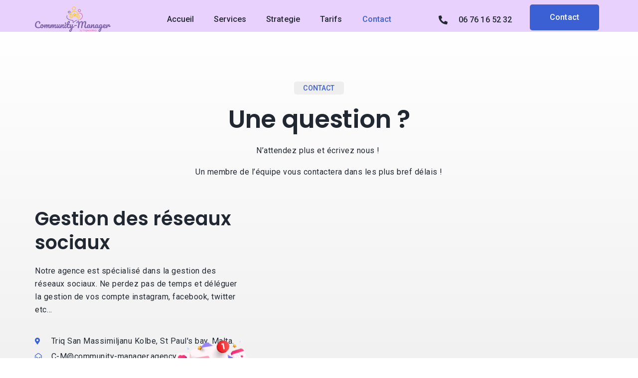

--- FILE ---
content_type: text/html; charset=UTF-8
request_url: https://community-manager.agency/index.php/contact/
body_size: 46328
content:
<!doctype html>
<html dir="ltr" lang="fr-FR" prefix="og: https://ogp.me/ns#">
<head><meta charset="UTF-8"><script>if(navigator.userAgent.match(/MSIE|Internet Explorer/i)||navigator.userAgent.match(/Trident\/7\..*?rv:11/i)){var href=document.location.href;if(!href.match(/[?&]nowprocket/)){if(href.indexOf("?")==-1){if(href.indexOf("#")==-1){document.location.href=href+"?nowprocket=1"}else{document.location.href=href.replace("#","?nowprocket=1#")}}else{if(href.indexOf("#")==-1){document.location.href=href+"&nowprocket=1"}else{document.location.href=href.replace("#","&nowprocket=1#")}}}}</script><script>class RocketLazyLoadScripts{constructor(){this.v="1.2.4",this.triggerEvents=["keydown","mousedown","mousemove","touchmove","touchstart","touchend","wheel"],this.userEventHandler=this._triggerListener.bind(this),this.touchStartHandler=this._onTouchStart.bind(this),this.touchMoveHandler=this._onTouchMove.bind(this),this.touchEndHandler=this._onTouchEnd.bind(this),this.clickHandler=this._onClick.bind(this),this.interceptedClicks=[],window.addEventListener("pageshow",t=>{this.persisted=t.persisted}),window.addEventListener("DOMContentLoaded",()=>{this._preconnect3rdParties()}),this.delayedScripts={normal:[],async:[],defer:[]},this.trash=[],this.allJQueries=[]}_addUserInteractionListener(t){if(document.hidden){t._triggerListener();return}this.triggerEvents.forEach(e=>window.addEventListener(e,t.userEventHandler,{passive:!0})),window.addEventListener("touchstart",t.touchStartHandler,{passive:!0}),window.addEventListener("mousedown",t.touchStartHandler),document.addEventListener("visibilitychange",t.userEventHandler)}_removeUserInteractionListener(){this.triggerEvents.forEach(t=>window.removeEventListener(t,this.userEventHandler,{passive:!0})),document.removeEventListener("visibilitychange",this.userEventHandler)}_onTouchStart(t){"HTML"!==t.target.tagName&&(window.addEventListener("touchend",this.touchEndHandler),window.addEventListener("mouseup",this.touchEndHandler),window.addEventListener("touchmove",this.touchMoveHandler,{passive:!0}),window.addEventListener("mousemove",this.touchMoveHandler),t.target.addEventListener("click",this.clickHandler),this._renameDOMAttribute(t.target,"onclick","rocket-onclick"),this._pendingClickStarted())}_onTouchMove(t){window.removeEventListener("touchend",this.touchEndHandler),window.removeEventListener("mouseup",this.touchEndHandler),window.removeEventListener("touchmove",this.touchMoveHandler,{passive:!0}),window.removeEventListener("mousemove",this.touchMoveHandler),t.target.removeEventListener("click",this.clickHandler),this._renameDOMAttribute(t.target,"rocket-onclick","onclick"),this._pendingClickFinished()}_onTouchEnd(){window.removeEventListener("touchend",this.touchEndHandler),window.removeEventListener("mouseup",this.touchEndHandler),window.removeEventListener("touchmove",this.touchMoveHandler,{passive:!0}),window.removeEventListener("mousemove",this.touchMoveHandler)}_onClick(t){t.target.removeEventListener("click",this.clickHandler),this._renameDOMAttribute(t.target,"rocket-onclick","onclick"),this.interceptedClicks.push(t),t.preventDefault(),t.stopPropagation(),t.stopImmediatePropagation(),this._pendingClickFinished()}_replayClicks(){window.removeEventListener("touchstart",this.touchStartHandler,{passive:!0}),window.removeEventListener("mousedown",this.touchStartHandler),this.interceptedClicks.forEach(t=>{t.target.dispatchEvent(new MouseEvent("click",{view:t.view,bubbles:!0,cancelable:!0}))})}_waitForPendingClicks(){return new Promise(t=>{this._isClickPending?this._pendingClickFinished=t:t()})}_pendingClickStarted(){this._isClickPending=!0}_pendingClickFinished(){this._isClickPending=!1}_renameDOMAttribute(t,e,r){t.hasAttribute&&t.hasAttribute(e)&&(event.target.setAttribute(r,event.target.getAttribute(e)),event.target.removeAttribute(e))}_triggerListener(){this._removeUserInteractionListener(this),"loading"===document.readyState?document.addEventListener("DOMContentLoaded",this._loadEverythingNow.bind(this)):this._loadEverythingNow()}_preconnect3rdParties(){let t=[];document.querySelectorAll("script[type=rocketlazyloadscript][data-rocket-src]").forEach(e=>{let r=e.getAttribute("data-rocket-src");if(r&&0!==r.indexOf("data:")){0===r.indexOf("//")&&(r=location.protocol+r);try{let i=new URL(r).origin;i!==location.origin&&t.push({src:i,crossOrigin:e.crossOrigin||"module"===e.getAttribute("data-rocket-type")})}catch(n){}}}),t=[...new Map(t.map(t=>[JSON.stringify(t),t])).values()],this._batchInjectResourceHints(t,"preconnect")}async _loadEverythingNow(){this.lastBreath=Date.now(),this._delayEventListeners(),this._delayJQueryReady(this),this._handleDocumentWrite(),this._registerAllDelayedScripts(),this._preloadAllScripts(),await this._loadScriptsFromList(this.delayedScripts.normal),await this._loadScriptsFromList(this.delayedScripts.defer),await this._loadScriptsFromList(this.delayedScripts.async);try{await this._triggerDOMContentLoaded(),await this._pendingWebpackRequests(this),await this._triggerWindowLoad()}catch(t){console.error(t)}window.dispatchEvent(new Event("rocket-allScriptsLoaded")),this._waitForPendingClicks().then(()=>{this._replayClicks()}),this._emptyTrash()}_registerAllDelayedScripts(){document.querySelectorAll("script[type=rocketlazyloadscript]").forEach(t=>{t.hasAttribute("data-rocket-src")?t.hasAttribute("async")&&!1!==t.async?this.delayedScripts.async.push(t):t.hasAttribute("defer")&&!1!==t.defer||"module"===t.getAttribute("data-rocket-type")?this.delayedScripts.defer.push(t):this.delayedScripts.normal.push(t):this.delayedScripts.normal.push(t)})}async _transformScript(t){if(await this._littleBreath(),!0===t.noModule&&"noModule"in HTMLScriptElement.prototype){t.setAttribute("data-rocket-status","skipped");return}return new Promise(navigator.userAgent.indexOf("Firefox/")>0||""===navigator.vendor?e=>{let r=document.createElement("script");[...t.attributes].forEach(t=>{let e=t.nodeName;"type"!==e&&("data-rocket-type"===e&&(e="type"),"data-rocket-src"===e&&(e="src"),r.setAttribute(e,t.nodeValue))}),t.text&&(r.text=t.text),r.hasAttribute("src")?(r.addEventListener("load",e),r.addEventListener("error",e)):(r.text=t.text,e());try{t.parentNode.replaceChild(r,t)}catch(i){e()}}:e=>{function r(){t.setAttribute("data-rocket-status","failed"),e()}try{let i=t.getAttribute("data-rocket-type"),n=t.getAttribute("data-rocket-src");i?(t.type=i,t.removeAttribute("data-rocket-type")):t.removeAttribute("type"),t.addEventListener("load",function r(){t.setAttribute("data-rocket-status","executed"),e()}),t.addEventListener("error",r),n?(t.removeAttribute("data-rocket-src"),t.src=n):t.src="data:text/javascript;base64,"+window.btoa(unescape(encodeURIComponent(t.text)))}catch(s){r()}})}async _loadScriptsFromList(t){let e=t.shift();return e&&e.isConnected?(await this._transformScript(e),this._loadScriptsFromList(t)):Promise.resolve()}_preloadAllScripts(){this._batchInjectResourceHints([...this.delayedScripts.normal,...this.delayedScripts.defer,...this.delayedScripts.async],"preload")}_batchInjectResourceHints(t,e){var r=document.createDocumentFragment();t.forEach(t=>{let i=t.getAttribute&&t.getAttribute("data-rocket-src")||t.src;if(i){let n=document.createElement("link");n.href=i,n.rel=e,"preconnect"!==e&&(n.as="script"),t.getAttribute&&"module"===t.getAttribute("data-rocket-type")&&(n.crossOrigin=!0),t.crossOrigin&&(n.crossOrigin=t.crossOrigin),t.integrity&&(n.integrity=t.integrity),r.appendChild(n),this.trash.push(n)}}),document.head.appendChild(r)}_delayEventListeners(){let t={};function e(e,r){!function e(r){!t[r]&&(t[r]={originalFunctions:{add:r.addEventListener,remove:r.removeEventListener},eventsToRewrite:[]},r.addEventListener=function(){arguments[0]=i(arguments[0]),t[r].originalFunctions.add.apply(r,arguments)},r.removeEventListener=function(){arguments[0]=i(arguments[0]),t[r].originalFunctions.remove.apply(r,arguments)});function i(e){return t[r].eventsToRewrite.indexOf(e)>=0?"rocket-"+e:e}}(e),t[e].eventsToRewrite.push(r)}function r(t,e){let r=t[e];Object.defineProperty(t,e,{get:()=>r||function(){},set(i){t["rocket"+e]=r=i}})}e(document,"DOMContentLoaded"),e(window,"DOMContentLoaded"),e(window,"load"),e(window,"pageshow"),e(document,"readystatechange"),r(document,"onreadystatechange"),r(window,"onload"),r(window,"onpageshow")}_delayJQueryReady(t){let e;function r(t){return t.split(" ").map(t=>"load"===t||0===t.indexOf("load.")?"rocket-jquery-load":t).join(" ")}function i(i){if(i&&i.fn&&!t.allJQueries.includes(i)){i.fn.ready=i.fn.init.prototype.ready=function(e){return t.domReadyFired?e.bind(document)(i):document.addEventListener("rocket-DOMContentLoaded",()=>e.bind(document)(i)),i([])};let n=i.fn.on;i.fn.on=i.fn.init.prototype.on=function(){return this[0]===window&&("string"==typeof arguments[0]||arguments[0]instanceof String?arguments[0]=r(arguments[0]):"object"==typeof arguments[0]&&Object.keys(arguments[0]).forEach(t=>{let e=arguments[0][t];delete arguments[0][t],arguments[0][r(t)]=e})),n.apply(this,arguments),this},t.allJQueries.push(i)}e=i}i(window.jQuery),Object.defineProperty(window,"jQuery",{get:()=>e,set(t){i(t)}})}async _pendingWebpackRequests(t){let e=document.querySelector("script[data-webpack]");async function r(){return new Promise(t=>{e.addEventListener("load",t),e.addEventListener("error",t)})}e&&(await r(),await t._requestAnimFrame(),await t._pendingWebpackRequests(t))}async _triggerDOMContentLoaded(){this.domReadyFired=!0,await this._littleBreath(),document.dispatchEvent(new Event("rocket-DOMContentLoaded")),await this._littleBreath(),window.dispatchEvent(new Event("rocket-DOMContentLoaded")),await this._littleBreath(),document.dispatchEvent(new Event("rocket-readystatechange")),await this._littleBreath(),document.rocketonreadystatechange&&document.rocketonreadystatechange()}async _triggerWindowLoad(){await this._littleBreath(),window.dispatchEvent(new Event("rocket-load")),await this._littleBreath(),window.rocketonload&&window.rocketonload(),await this._littleBreath(),this.allJQueries.forEach(t=>t(window).trigger("rocket-jquery-load")),await this._littleBreath();let t=new Event("rocket-pageshow");t.persisted=this.persisted,window.dispatchEvent(t),await this._littleBreath(),window.rocketonpageshow&&window.rocketonpageshow({persisted:this.persisted})}_handleDocumentWrite(){let t=new Map;document.write=document.writeln=function(e){let r=document.currentScript;r||console.error("WPRocket unable to document.write this: "+e);let i=document.createRange(),n=r.parentElement,s=t.get(r);void 0===s&&(s=r.nextSibling,t.set(r,s));let a=document.createDocumentFragment();i.setStart(a,0),a.appendChild(i.createContextualFragment(e)),n.insertBefore(a,s)}}async _littleBreath(){Date.now()-this.lastBreath>45&&(await this._requestAnimFrame(),this.lastBreath=Date.now())}async _requestAnimFrame(){return document.hidden?new Promise(t=>setTimeout(t)):new Promise(t=>requestAnimationFrame(t))}_emptyTrash(){this.trash.forEach(t=>t.remove())}static run(){let t=new RocketLazyLoadScripts;t._addUserInteractionListener(t)}}RocketLazyLoadScripts.run();</script>
	
	<meta name="viewport" content="width=device-width, initial-scale=1">
	<link rel="profile" href="https://gmpg.org/xfn/11">
	<style id="jetpack-boost-critical-css">@charset "UTF-8";@media all{@charset "UTF-8";ul{box-sizing:border-box}.screen-reader-text{border:0;clip:rect(1px,1px,1px,1px);-webkit-clip-path:inset(50%);clip-path:inset(50%);height:1px;margin:-1px;overflow:hidden;padding:0;position:absolute;width:1px;word-wrap:normal!important}}@media all{html{line-height:1.15;-webkit-text-size-adjust:100%}*{-webkit-box-sizing:border-box;box-sizing:border-box}body{margin:0;font-family:-apple-system,BlinkMacSystemFont,Segoe UI,Roboto,Helvetica Neue,Arial,Noto Sans,sans-serif,Apple Color Emoji,Segoe UI Emoji,Segoe UI Symbol,Noto Color Emoji;font-size:1rem;font-weight:400;line-height:1.5;color:#333;background-color:#fff;-webkit-font-smoothing:antialiased;-moz-osx-font-smoothing:grayscale}h1,h2,h3,h6{margin-top:.5rem;margin-bottom:1rem;font-family:inherit;font-weight:500;line-height:1.2;color:inherit}h1{font-size:2.5rem}h2{font-size:2rem}h3{font-size:1.75rem}h6{font-size:1rem}p{margin-top:0;margin-bottom:.9rem}a{background-color:transparent;text-decoration:none;color:#c36}a:not([href]):not([tabindex]){color:inherit;text-decoration:none}img{border-style:none;height:auto;max-width:100%}li,ul{margin-top:0;margin-bottom:0;border:0;outline:0;font-size:100%;vertical-align:baseline;background:0 0}}@media all{.screen-reader-text{clip:rect(1px,1px,1px,1px);height:1px;overflow:hidden;position:absolute!important;width:1px;word-wrap:normal!important}.site-navigation{grid-area:nav-menu;display:-webkit-box;display:-ms-flexbox;display:flex;-webkit-box-align:center;-ms-flex-align:center;align-items:center;-webkit-box-flex:1;-ms-flex-positive:1;flex-grow:1}}@media all{.elementor-screen-only,.screen-reader-text{position:absolute;top:-10000em;width:1px;height:1px;margin:-1px;padding:0;overflow:hidden;clip:rect(0,0,0,0);border:0}.elementor-clearfix:after{content:"";display:block;clear:both;width:0;height:0}.elementor{-webkit-hyphens:manual;-ms-hyphens:manual;hyphens:manual}.elementor *,.elementor :after,.elementor :before{-webkit-box-sizing:border-box;box-sizing:border-box}.elementor a{-webkit-box-shadow:none;box-shadow:none;text-decoration:none}.elementor img{height:auto;max-width:100%;border:none;border-radius:0;-webkit-box-shadow:none;box-shadow:none}.elementor-widget-wrap>.elementor-element.elementor-absolute{position:absolute}.elementor-widget-wrap .elementor-element.elementor-widget__width-auto,.elementor-widget-wrap .elementor-element.elementor-widget__width-initial{max-width:100%}@media (max-width:1024px){.elementor-widget-wrap .elementor-element.elementor-widget-tablet__width-auto,.elementor-widget-wrap .elementor-element.elementor-widget-tablet__width-initial{max-width:100%}}@media (max-width:767px){.elementor-widget-wrap .elementor-element.elementor-widget-mobile__width-initial{max-width:100%}}.elementor-element{--flex-direction:initial;--flex-wrap:initial;--justify-content:initial;--align-items:initial;--align-content:initial;--gap:initial;--flex-basis:initial;--flex-grow:initial;--flex-shrink:initial;--order:initial;--align-self:initial;-webkit-box-orient:vertical;-webkit-box-direction:normal;-ms-flex-direction:var(--flex-direction);flex-direction:var(--flex-direction);-ms-flex-wrap:var(--flex-wrap);flex-wrap:var(--flex-wrap);-webkit-box-pack:var(--justify-content);-ms-flex-pack:var(--justify-content);justify-content:var(--justify-content);-webkit-box-align:var(--align-items);-ms-flex-align:var(--align-items);align-items:var(--align-items);-ms-flex-line-pack:var(--align-content);align-content:var(--align-content);gap:var(--gap);-ms-flex-preferred-size:var(--flex-basis);flex-basis:var(--flex-basis);-webkit-box-flex:var(--flex-grow);-ms-flex-positive:var(--flex-grow);flex-grow:var(--flex-grow);-ms-flex-negative:var(--flex-shrink);flex-shrink:var(--flex-shrink);-webkit-box-ordinal-group:var(--order);-ms-flex-order:var(--order);order:var(--order);-ms-flex-item-align:var(--align-self);align-self:var(--align-self)}.elementor-element.elementor-absolute{z-index:1}.elementor-invisible{visibility:hidden}.elementor-align-right{text-align:right}.elementor-align-right .elementor-button{width:auto}.elementor-align-left{text-align:left}.elementor-align-left .elementor-button{width:auto}@media (max-width:1024px){.elementor-tablet-align-center{text-align:center}.elementor-tablet-align-center .elementor-button{width:auto}}@media (max-width:767px){.elementor-mobile-align-center{text-align:center}}.elementor-section{position:relative}.elementor-section .elementor-container{display:-webkit-box;display:-ms-flexbox;display:flex;margin-right:auto;margin-left:auto;position:relative}@media (max-width:1024px){.elementor-section .elementor-container{-ms-flex-wrap:wrap;flex-wrap:wrap}}.elementor-section.elementor-section-boxed>.elementor-container{max-width:1140px}.elementor-widget-wrap{position:relative;width:100%;-ms-flex-wrap:wrap;flex-wrap:wrap;-ms-flex-line-pack:start;align-content:flex-start}.elementor:not(.elementor-bc-flex-widget) .elementor-widget-wrap{display:-webkit-box;display:-ms-flexbox;display:flex}.elementor-widget-wrap>.elementor-element{width:100%}.elementor-widget{position:relative}.elementor-widget:not(:last-child){margin-bottom:20px}.elementor-widget:not(:last-child).elementor-absolute,.elementor-widget:not(:last-child).elementor-widget__width-auto,.elementor-widget:not(:last-child).elementor-widget__width-initial{margin-bottom:0}.elementor-column{min-height:1px}.elementor-column{position:relative;display:-webkit-box;display:-ms-flexbox;display:flex}.elementor-column-gap-default>.elementor-column>.elementor-element-populated{padding:10px}@media (min-width:768px){.elementor-column.elementor-col-16{width:16.666%}.elementor-column.elementor-col-33{width:33.333%}.elementor-column.elementor-col-50{width:50%}.elementor-column.elementor-col-66{width:66.666%}.elementor-column.elementor-col-100{width:100%}}@media (max-width:767px){.elementor-column{width:100%}}.elementor-grid{display:grid;grid-column-gap:var(--grid-column-gap);grid-row-gap:var(--grid-row-gap)}.elementor-grid .elementor-grid-item{min-width:0}.elementor-grid-0 .elementor-grid{display:inline-block;width:100%;word-spacing:var(--grid-column-gap);margin-bottom:calc(-1 * var(--grid-row-gap))}.elementor-grid-0 .elementor-grid .elementor-grid-item{display:inline-block;margin-bottom:var(--grid-row-gap);word-break:break-word}.elementor-button{display:inline-block;line-height:1;background-color:#818a91;font-size:15px;padding:12px 24px;border-radius:3px;color:#fff;fill:#fff;text-align:center}.elementor-button-content-wrapper{display:-webkit-box;display:-ms-flexbox;display:flex;-webkit-box-pack:center;-ms-flex-pack:center;justify-content:center}.elementor-button-text{-webkit-box-flex:1;-ms-flex-positive:1;flex-grow:1;-webkit-box-ordinal-group:11;-ms-flex-order:10;order:10;display:inline-block}.elementor-button span{text-decoration:inherit}.elementor-icon{display:inline-block;line-height:1;color:#818a91;font-size:50px;text-align:center}.elementor-icon i{width:1em;height:1em;position:relative;display:block}.elementor-icon i:before{position:absolute;left:50%;-webkit-transform:translateX(-50%);-ms-transform:translateX(-50%);transform:translateX(-50%)}.elementor-shape-circle .elementor-icon{border-radius:50%}.e-transform .elementor-widget-container{-webkit-transform:perspective(var(--e-transform-perspective,0)) rotate(var(--e-transform-rotateZ,0)) rotateX(var(--e-transform-rotateX,0)) rotateY(var(--e-transform-rotateY,0)) translate(var(--e-transform-translate,0)) translateX(var(--e-transform-translateX,0)) translateY(var(--e-transform-translateY,0)) scaleX(calc(var(--e-transform-flipX,1) * var(--e-transform-scaleX,var(--e-transform-scale,1)))) scaleY(calc(var(--e-transform-flipY,1) * var(--e-transform-scaleY,var(--e-transform-scale,1)))) skewX(var(--e-transform-skewX,0)) skewY(var(--e-transform-skewY,0));transform:perspective(var(--e-transform-perspective,0)) rotate(var(--e-transform-rotateZ,0)) rotateX(var(--e-transform-rotateX,0)) rotateY(var(--e-transform-rotateY,0)) translate(var(--e-transform-translate,0)) translateX(var(--e-transform-translateX,0)) translateY(var(--e-transform-translateY,0)) scaleX(calc(var(--e-transform-flipX,1) * var(--e-transform-scaleX,var(--e-transform-scale,1)))) scaleY(calc(var(--e-transform-flipY,1) * var(--e-transform-scaleY,var(--e-transform-scale,1)))) skewX(var(--e-transform-skewX,0)) skewY(var(--e-transform-skewY,0));-webkit-transform-origin:var(--e-transform-origin-y) var(--e-transform-origin-x);-ms-transform-origin:var(--e-transform-origin-y) var(--e-transform-origin-x);transform-origin:var(--e-transform-origin-y) var(--e-transform-origin-x)}.swiper-container{margin-left:auto;margin-right:auto;position:relative;overflow:hidden;z-index:1}.swiper-wrapper{position:relative;width:100%;height:100%;z-index:1;display:-webkit-box;display:-ms-flexbox;display:flex;-webkit-box-sizing:content-box;box-sizing:content-box}.swiper-wrapper{-webkit-transform:translateZ(0);transform:translateZ(0)}.swiper-slide{-ms-flex-negative:0;flex-shrink:0;width:100%;height:100%;position:relative}.swiper-pagination{position:absolute;text-align:center;-webkit-transform:translateZ(0);transform:translateZ(0);z-index:10}.elementor-shape{overflow:hidden;position:absolute;left:0;width:100%;line-height:0;direction:ltr}.elementor-shape-bottom{bottom:-1px}.elementor-shape-bottom:not([data-negative=true]) svg{z-index:-1}.elementor-shape[data-negative=false].elementor-shape-bottom{-webkit-transform:rotate(180deg);-ms-transform:rotate(180deg);transform:rotate(180deg)}.elementor-shape svg{display:block;width:calc(100% + 1.3px);position:relative;left:50%;-webkit-transform:translateX(-50%);-ms-transform:translateX(-50%);transform:translateX(-50%)}.elementor-shape .elementor-shape-fill{fill:#fff;-webkit-transform-origin:center;-ms-transform-origin:center;transform-origin:center;-webkit-transform:rotateY(0);transform:rotateY(0)}.elementor .elementor-element ul.elementor-icon-list-items{padding:0}@media (max-width:767px){.elementor .elementor-hidden-mobile{display:none}}@media (min-width:768px) and (max-width:1024px){.elementor .elementor-hidden-tablet{display:none}}@media (min-width:1025px) and (max-width:99999px){.elementor .elementor-hidden-desktop{display:none}}}@media all{.elementor-kit-11{--e-global-color-primary:#3B60D4;--e-global-color-secondary:#E8D1FD;--e-global-color-text:#FFFFFF;--e-global-color-accent:#222831;--e-global-color-e632858:#FFFFFF00;--e-global-color-eee846c:#EEEEEE;--e-global-typography-text-font-family:"Roboto";--e-global-typography-text-font-size:16px;--e-global-typography-text-font-weight:400;--e-global-typography-text-line-height:26px;--e-global-typography-text-letter-spacing:0.5px;--e-global-typography-accent-font-family:"Roboto";--e-global-typography-accent-font-size:14px;--e-global-typography-accent-font-weight:500;--e-global-typography-accent-text-transform:uppercase;--e-global-typography-accent-line-height:18px;--e-global-typography-accent-letter-spacing:0.15px;--e-global-typography-1df2d79-font-family:"Roboto";--e-global-typography-1df2d79-font-size:16px;--e-global-typography-1df2d79-font-weight:500;--e-global-typography-1df2d79-line-height:24px;--e-global-typography-1df2d79-letter-spacing:0.1px;--e-global-typography-f4de07b-font-family:"Roboto";--e-global-typography-f4de07b-font-size:16px;--e-global-typography-f4de07b-font-weight:500;--e-global-typography-f4de07b-line-height:16px;--e-global-typography-f4de07b-letter-spacing:0.25px;--e-global-typography-8352cd5-font-family:"Poppins";--e-global-typography-8352cd5-font-size:55px;--e-global-typography-8352cd5-font-weight:600;--e-global-typography-8352cd5-line-height:65px;--e-global-typography-8352cd5-letter-spacing:-1px;--e-global-typography-4353ebc-font-family:"Poppins";--e-global-typography-4353ebc-font-size:50px;--e-global-typography-4353ebc-font-weight:600;--e-global-typography-4353ebc-line-height:60px;--e-global-typography-4353ebc-letter-spacing:-0.5px;--e-global-typography-d4f69a8-font-family:"Poppins";--e-global-typography-d4f69a8-font-size:38px;--e-global-typography-d4f69a8-font-weight:600;--e-global-typography-d4f69a8-line-height:48px;--e-global-typography-d4f69a8-letter-spacing:0px;--e-global-typography-6524214-font-family:"Roboto";--e-global-typography-6524214-font-size:16px;--e-global-typography-6524214-font-weight:600;--e-global-typography-6524214-text-transform:uppercase;--e-global-typography-6524214-line-height:24px;--e-global-typography-6524214-letter-spacing:0.15px;--e-global-typography-20d7e4f-font-family:"Roboto";--e-global-typography-20d7e4f-font-size:15px;--e-global-typography-20d7e4f-font-weight:400;--e-global-typography-20d7e4f-line-height:25px;--e-global-typography-20d7e4f-letter-spacing:0.5px;color:var(--e-global-color-accent);font-family:var(--e-global-typography-text-font-family),Sans-serif;font-size:var(--e-global-typography-text-font-size);font-weight:var(--e-global-typography-text-font-weight);line-height:var(--e-global-typography-text-line-height);letter-spacing:var(--e-global-typography-text-letter-spacing);background-color:var(--e-global-color-text);background-image:url("https://demo.sociolib.com/evenue/wp-content/uploads/sites/12/2021/12/New-Project.png");background-position:center center;background-repeat:no-repeat;background-size:auto}.elementor-kit-11 p{margin-bottom:17px}.elementor-kit-11 a{color:var(--e-global-color-primary)}.elementor-kit-11 h1{color:var(--e-global-color-accent);font-family:var(--e-global-typography-8352cd5-font-family),Sans-serif;font-size:var(--e-global-typography-8352cd5-font-size);font-weight:var(--e-global-typography-8352cd5-font-weight);line-height:var(--e-global-typography-8352cd5-line-height);letter-spacing:var(--e-global-typography-8352cd5-letter-spacing);word-spacing:var(--e-global-typography-8352cd5-word-spacing)}.elementor-kit-11 h2{color:var(--e-global-color-accent);font-family:var(--e-global-typography-4353ebc-font-family),Sans-serif;font-size:var(--e-global-typography-4353ebc-font-size);font-weight:var(--e-global-typography-4353ebc-font-weight);line-height:var(--e-global-typography-4353ebc-line-height);letter-spacing:var(--e-global-typography-4353ebc-letter-spacing);word-spacing:var(--e-global-typography-4353ebc-word-spacing)}.elementor-kit-11 h3{color:var(--e-global-color-accent);font-family:var(--e-global-typography-d4f69a8-font-family),Sans-serif;font-size:var(--e-global-typography-d4f69a8-font-size);font-weight:var(--e-global-typography-d4f69a8-font-weight);line-height:var(--e-global-typography-d4f69a8-line-height);letter-spacing:var(--e-global-typography-d4f69a8-letter-spacing);word-spacing:var(--e-global-typography-d4f69a8-word-spacing)}.elementor-kit-11 h6{color:var(--e-global-color-primary);font-family:var(--e-global-typography-6524214-font-family),Sans-serif;font-size:var(--e-global-typography-6524214-font-size);font-weight:var(--e-global-typography-6524214-font-weight);text-transform:var(--e-global-typography-6524214-text-transform);line-height:var(--e-global-typography-6524214-line-height);letter-spacing:var(--e-global-typography-6524214-letter-spacing);word-spacing:var(--e-global-typography-6524214-word-spacing)}.elementor-kit-11 .elementor-button{font-family:var(--e-global-typography-f4de07b-font-family),Sans-serif;font-size:var(--e-global-typography-f4de07b-font-size);font-weight:var(--e-global-typography-f4de07b-font-weight);line-height:var(--e-global-typography-f4de07b-line-height);letter-spacing:var(--e-global-typography-f4de07b-letter-spacing);word-spacing:var(--e-global-typography-f4de07b-word-spacing);color:var(--e-global-color-text);background-color:var(--e-global-color-primary);border-style:solid;border-width:0 0 0 0;border-radius:5px 5px 5px 5px;padding:18px 40px 18px 40px}.elementor-kit-11 img{border-radius:5px 5px 5px 5px;opacity:1}.elementor-widget:not(:last-child){margin-bottom:20px}@media (max-width:1024px){.elementor-kit-11{--e-global-typography-8352cd5-font-size:55px;--e-global-typography-8352cd5-line-height:65px;--e-global-typography-4353ebc-font-size:35px;--e-global-typography-4353ebc-line-height:43px;--e-global-typography-4353ebc-letter-spacing:0px;--e-global-typography-d4f69a8-font-size:35px;--e-global-typography-d4f69a8-line-height:45px;font-size:var(--e-global-typography-text-font-size);line-height:var(--e-global-typography-text-line-height);letter-spacing:var(--e-global-typography-text-letter-spacing)}.elementor-kit-11 h1{font-size:var(--e-global-typography-8352cd5-font-size);line-height:var(--e-global-typography-8352cd5-line-height);letter-spacing:var(--e-global-typography-8352cd5-letter-spacing);word-spacing:var(--e-global-typography-8352cd5-word-spacing)}.elementor-kit-11 h2{font-size:var(--e-global-typography-4353ebc-font-size);line-height:var(--e-global-typography-4353ebc-line-height);letter-spacing:var(--e-global-typography-4353ebc-letter-spacing);word-spacing:var(--e-global-typography-4353ebc-word-spacing)}.elementor-kit-11 h3{font-size:var(--e-global-typography-d4f69a8-font-size);line-height:var(--e-global-typography-d4f69a8-line-height);letter-spacing:var(--e-global-typography-d4f69a8-letter-spacing);word-spacing:var(--e-global-typography-d4f69a8-word-spacing)}.elementor-kit-11 h6{font-size:var(--e-global-typography-6524214-font-size);line-height:var(--e-global-typography-6524214-line-height);letter-spacing:var(--e-global-typography-6524214-letter-spacing);word-spacing:var(--e-global-typography-6524214-word-spacing)}.elementor-kit-11 .elementor-button{font-size:var(--e-global-typography-f4de07b-font-size);line-height:var(--e-global-typography-f4de07b-line-height);letter-spacing:var(--e-global-typography-f4de07b-letter-spacing);word-spacing:var(--e-global-typography-f4de07b-word-spacing);padding:15px 40px 15px 40px}.elementor-section.elementor-section-boxed>.elementor-container{max-width:1024px}}@media (max-width:767px){.elementor-kit-11{--e-global-typography-8352cd5-font-size:45px;--e-global-typography-8352cd5-line-height:55px;--e-global-typography-8352cd5-letter-spacing:0px;--e-global-typography-4353ebc-font-size:35px;--e-global-typography-4353ebc-line-height:45px;--e-global-typography-4353ebc-letter-spacing:0px;font-size:var(--e-global-typography-text-font-size);line-height:var(--e-global-typography-text-line-height);letter-spacing:var(--e-global-typography-text-letter-spacing)}.elementor-kit-11 h1{font-size:var(--e-global-typography-8352cd5-font-size);line-height:var(--e-global-typography-8352cd5-line-height);letter-spacing:var(--e-global-typography-8352cd5-letter-spacing);word-spacing:var(--e-global-typography-8352cd5-word-spacing)}.elementor-kit-11 h2{font-size:var(--e-global-typography-4353ebc-font-size);line-height:var(--e-global-typography-4353ebc-line-height);letter-spacing:var(--e-global-typography-4353ebc-letter-spacing);word-spacing:var(--e-global-typography-4353ebc-word-spacing)}.elementor-kit-11 h3{font-size:var(--e-global-typography-d4f69a8-font-size);line-height:var(--e-global-typography-d4f69a8-line-height);letter-spacing:var(--e-global-typography-d4f69a8-letter-spacing);word-spacing:var(--e-global-typography-d4f69a8-word-spacing)}.elementor-kit-11 h6{font-size:var(--e-global-typography-6524214-font-size);line-height:var(--e-global-typography-6524214-line-height);letter-spacing:var(--e-global-typography-6524214-letter-spacing);word-spacing:var(--e-global-typography-6524214-word-spacing)}.elementor-kit-11 .elementor-button{font-size:var(--e-global-typography-f4de07b-font-size);line-height:var(--e-global-typography-f4de07b-line-height);letter-spacing:var(--e-global-typography-f4de07b-letter-spacing);word-spacing:var(--e-global-typography-f4de07b-word-spacing)}.elementor-section.elementor-section-boxed>.elementor-container{max-width:767px}}}@media all{@font-face{font-family:eicons;font-weight:400;font-style:normal}[class*=" eicon-"]{display:inline-block;font-family:eicons;font-size:inherit;font-weight:400;font-style:normal;font-variant:normal;line-height:1;text-rendering:auto;-webkit-font-smoothing:antialiased;-moz-osx-font-smoothing:grayscale}.eicon-menu-bar:before{content:'\e816'}.eicon-close:before{content:'\e87f'}}@media all{.elementor-location-footer:before,.elementor-location-header:before{content:"";display:table;clear:both}}@media all{.fab,.far,.fas{-moz-osx-font-smoothing:grayscale;-webkit-font-smoothing:antialiased;display:inline-block;font-style:normal;font-variant:normal;text-rendering:auto;line-height:1}.fa-envelope-open:before{content:"\f2b6"}.fa-facebook-f:before{content:"\f39e"}.fa-instagram:before{content:"\f16d"}.fa-map-marker-alt:before{content:"\f3c5"}.fa-mobile-alt:before{content:"\f3cd"}.fa-phone-alt:before{content:"\f879"}.fa-pinterest:before{content:"\f0d2"}.fa-twitter:before{content:"\f099"}@font-face{font-family:"Font Awesome 5 Brands";font-style:normal;font-weight:400;font-display:block}.fab{font-family:"Font Awesome 5 Brands"}@font-face{font-family:"Font Awesome 5 Free";font-style:normal;font-weight:400;font-display:block}.fab,.far{font-weight:400}@font-face{font-family:"Font Awesome 5 Free";font-style:normal;font-weight:900;font-display:block}.far,.fas{font-family:"Font Awesome 5 Free"}.fas{font-weight:900}}@media all{.elementor-40 .elementor-element.elementor-element-19e157ee:not(.elementor-motion-effects-element-type-background){background-color:var(--e-global-color-secondary)}.elementor-40 .elementor-element.elementor-element-19e157ee{padding:5px 0 0 0;z-index:10}.elementor-40 .elementor-element.elementor-element-4d230524.elementor-column.elementor-element[data-element_type=column]>.elementor-widget-wrap.elementor-element-populated{align-content:center;align-items:center}.elementor-40 .elementor-element.elementor-element-4d230524>.elementor-element-populated{padding:0}.elementor-40 .elementor-element.elementor-element-9798f2f{text-align:left}.elementor-40 .elementor-element.elementor-element-9798f2f img{width:80%}.elementor-40 .elementor-element.elementor-element-9798f2f>.elementor-widget-container{margin:8px 0 0 0}.elementor-40 .elementor-element.elementor-element-1e297c3d.elementor-column.elementor-element[data-element_type=column]>.elementor-widget-wrap.elementor-element-populated{align-content:flex-end;align-items:flex-end}.elementor-40 .elementor-element.elementor-element-1e297c3d>.elementor-element-populated{padding:0}.elementor-40 .elementor-element.elementor-element-096b836 .elementor-menu-toggle{margin:0 auto}.elementor-40 .elementor-element.elementor-element-096b836 .elementor-nav-menu .elementor-item{font-family:var(--e-global-typography-1df2d79-font-family),Sans-serif;font-size:var(--e-global-typography-1df2d79-font-size);font-weight:var(--e-global-typography-1df2d79-font-weight);line-height:var(--e-global-typography-1df2d79-line-height);letter-spacing:var(--e-global-typography-1df2d79-letter-spacing);word-spacing:var(--e-global-typography-1df2d79-word-spacing)}.elementor-40 .elementor-element.elementor-element-096b836 .elementor-nav-menu--main .elementor-item{color:var(--e-global-color-accent);fill:var(--e-global-color-accent)}.elementor-40 .elementor-element.elementor-element-096b836 .elementor-nav-menu--main .elementor-item.elementor-item-active{color:var(--e-global-color-primary);fill:var(--e-global-color-primary)}.elementor-40 .elementor-element.elementor-element-096b836 .elementor-nav-menu--main:not(.e--pointer-framed) .elementor-item:after,.elementor-40 .elementor-element.elementor-element-096b836 .elementor-nav-menu--main:not(.e--pointer-framed) .elementor-item:before{background-color:#02010100}.elementor-40 .elementor-element.elementor-element-2bd66ab7.elementor-column.elementor-element[data-element_type=column]>.elementor-widget-wrap.elementor-element-populated{align-content:center;align-items:center}.elementor-40 .elementor-element.elementor-element-2bd66ab7.elementor-column>.elementor-widget-wrap{justify-content:flex-end}.elementor-40 .elementor-element.elementor-element-2bd66ab7>.elementor-element-populated{margin:0;padding:0}.elementor-40 .elementor-element.elementor-element-689f7d2a .elementor-icon-list-icon i{color:var(--e-global-color-accent)}.elementor-40 .elementor-element.elementor-element-689f7d2a{--e-icon-list-icon-size:18px;width:50%;max-width:50%;align-self:center}.elementor-40 .elementor-element.elementor-element-689f7d2a .elementor-icon-list-text{color:var(--e-global-color-accent);padding-left:12px}.elementor-40 .elementor-element.elementor-element-689f7d2a .elementor-icon-list-item>a{font-family:var(--e-global-typography-1df2d79-font-family),Sans-serif;font-size:var(--e-global-typography-1df2d79-font-size);font-weight:var(--e-global-typography-1df2d79-font-weight);line-height:var(--e-global-typography-1df2d79-line-height);letter-spacing:var(--e-global-typography-1df2d79-letter-spacing);word-spacing:var(--e-global-typography-1df2d79-word-spacing)}.elementor-40 .elementor-element.elementor-element-689f7d2a>.elementor-widget-container{margin:10px 0 0 20px}.elementor-40 .elementor-element.elementor-element-7fc2fe8d{width:50%;max-width:50%}@media (min-width:768px){.elementor-40 .elementor-element.elementor-element-1e297c3d{width:52.666%}.elementor-40 .elementor-element.elementor-element-2bd66ab7{width:30%}}@media (max-width:1024px){.elementor-40 .elementor-element.elementor-element-19e157ee{padding:10px 20px 10px 20px}.elementor-40 .elementor-element.elementor-element-4d230524.elementor-column.elementor-element[data-element_type=column]>.elementor-widget-wrap.elementor-element-populated{align-content:center;align-items:center}.elementor-40 .elementor-element.elementor-element-4d230524>.elementor-element-populated{padding:0}.elementor-40 .elementor-element.elementor-element-9798f2f img{width:90%}.elementor-40 .elementor-element.elementor-element-9798f2f>.elementor-widget-container{margin:5px 0 0 0}.elementor-40 .elementor-element.elementor-element-1e297c3d.elementor-column.elementor-element[data-element_type=column]>.elementor-widget-wrap.elementor-element-populated{align-content:center;align-items:center}.elementor-40 .elementor-element.elementor-element-1e297c3d>.elementor-element-populated{padding:0}.elementor-40 .elementor-element.elementor-element-096b836 .elementor-nav-menu .elementor-item{font-size:var(--e-global-typography-1df2d79-font-size);line-height:var(--e-global-typography-1df2d79-line-height);letter-spacing:var(--e-global-typography-1df2d79-letter-spacing);word-spacing:var(--e-global-typography-1df2d79-word-spacing)}.elementor-40 .elementor-element.elementor-element-2bd66ab7.elementor-column.elementor-element[data-element_type=column]>.elementor-widget-wrap.elementor-element-populated{align-content:center;align-items:center}.elementor-40 .elementor-element.elementor-element-689f7d2a .elementor-icon-list-item>a{font-size:var(--e-global-typography-1df2d79-font-size);line-height:var(--e-global-typography-1df2d79-line-height);letter-spacing:var(--e-global-typography-1df2d79-letter-spacing);word-spacing:var(--e-global-typography-1df2d79-word-spacing)}.elementor-40 .elementor-element.elementor-element-689f7d2a>.elementor-widget-container{margin:3px 0 0 0}.elementor-40 .elementor-element.elementor-element-689f7d2a{width:44.505%;max-width:44.505%}}@media (max-width:767px){.elementor-40 .elementor-element.elementor-element-19e157ee{padding:20px 20px 20px 20px}.elementor-40 .elementor-element.elementor-element-4d230524{width:70%}.elementor-40 .elementor-element.elementor-element-9798f2f>.elementor-widget-container{margin:0}.elementor-40 .elementor-element.elementor-element-1e297c3d{width:30%}.elementor-40 .elementor-element.elementor-element-1e297c3d.elementor-column.elementor-element[data-element_type=column]>.elementor-widget-wrap.elementor-element-populated{align-content:center;align-items:center}.elementor-40 .elementor-element.elementor-element-1e297c3d>.elementor-element-populated{padding:0}.elementor-40 .elementor-element.elementor-element-096b836 .elementor-nav-menu .elementor-item{font-size:var(--e-global-typography-1df2d79-font-size);line-height:var(--e-global-typography-1df2d79-line-height);letter-spacing:var(--e-global-typography-1df2d79-letter-spacing);word-spacing:var(--e-global-typography-1df2d79-word-spacing)}.elementor-40 .elementor-element.elementor-element-2bd66ab7>.elementor-element-populated{margin:5px 0 0 0}.elementor-40 .elementor-element.elementor-element-689f7d2a .elementor-icon-list-item>a{font-size:var(--e-global-typography-1df2d79-font-size);line-height:var(--e-global-typography-1df2d79-line-height);letter-spacing:var(--e-global-typography-1df2d79-letter-spacing);word-spacing:var(--e-global-typography-1df2d79-word-spacing)}}@media (max-width:1024px) and (min-width:768px){.elementor-40 .elementor-element.elementor-element-4d230524{width:20%}.elementor-40 .elementor-element.elementor-element-1e297c3d{width:35%}.elementor-40 .elementor-element.elementor-element-2bd66ab7{width:45%}}}@media all{.elementor-47 .elementor-element.elementor-element-9da1c65:not(.elementor-motion-effects-element-type-background){background-color:var(--e-global-color-accent)}.elementor-47 .elementor-element.elementor-element-9da1c65{padding:100px 0 60px 0}.elementor-47 .elementor-element.elementor-element-5a0f3b08 .elementor-element-populated a{color:var(--e-global-color-text)}.elementor-47 .elementor-element.elementor-element-5a0f3b08>.elementor-element-populated{padding:0 40px 0 0}.elementor-47 .elementor-element.elementor-element-2e58a7d1{text-align:left}.elementor-47 .elementor-element.elementor-element-7c0e76eb>.elementor-element-populated{padding:0 40px 0 0}.elementor-47 .elementor-element.elementor-element-536ee332.elementor-view-default .elementor-icon{fill:var(--e-global-color-text);color:var(--e-global-color-text);border-color:var(--e-global-color-text)}.elementor-47 .elementor-element.elementor-element-536ee332{--icon-box-icon-margin:20px}.elementor-47 .elementor-element.elementor-element-536ee332 .elementor-icon{font-size:18px}.elementor-47 .elementor-element.elementor-element-536ee332 .elementor-icon-box-title{margin-bottom:0;color:var(--e-global-color-text)}.elementor-47 .elementor-element.elementor-element-536ee332 .elementor-icon-box-title{font-family:var(--e-global-typography-accent-font-family),Sans-serif;font-size:var(--e-global-typography-accent-font-size);font-weight:var(--e-global-typography-accent-font-weight);text-transform:var(--e-global-typography-accent-text-transform);line-height:var(--e-global-typography-accent-line-height);letter-spacing:var(--e-global-typography-accent-letter-spacing)}.elementor-47 .elementor-element.elementor-element-536ee332 .elementor-icon-box-description{color:var(--e-global-color-text);font-family:var(--e-global-typography-20d7e4f-font-family),Sans-serif;font-size:var(--e-global-typography-20d7e4f-font-size);font-weight:var(--e-global-typography-20d7e4f-font-weight);line-height:var(--e-global-typography-20d7e4f-line-height);letter-spacing:var(--e-global-typography-20d7e4f-letter-spacing);word-spacing:var(--e-global-typography-20d7e4f-word-spacing)}.elementor-47 .elementor-element.elementor-element-48a0854e{--icon-box-icon-margin:20px}.elementor-47 .elementor-element.elementor-element-6bc95365.elementor-column.elementor-element[data-element_type=column]>.elementor-widget-wrap.elementor-element-populated{align-content:center;align-items:center}.elementor-47 .elementor-element.elementor-element-6bc95365.elementor-column>.elementor-widget-wrap{justify-content:center}.elementor-47 .elementor-element.elementor-element-6bc95365>.elementor-element-populated{padding:0}@media (max-width:1024px) and (min-width:768px){.elementor-47 .elementor-element.elementor-element-7c0e76eb{width:31%}.elementor-47 .elementor-element.elementor-element-6bc95365{width:18%}}@media (max-width:1024px){.elementor-47 .elementor-element.elementor-element-9da1c65{padding:40px 20px 20px 20px}.elementor-47 .elementor-element.elementor-element-2e58a7d1 img{width:80%}.elementor-47 .elementor-element.elementor-element-7c0e76eb>.elementor-element-populated{padding:0}.elementor-47 .elementor-element.elementor-element-536ee332 .elementor-icon-box-title{font-size:var(--e-global-typography-accent-font-size);line-height:var(--e-global-typography-accent-line-height);letter-spacing:var(--e-global-typography-accent-letter-spacing)}.elementor-47 .elementor-element.elementor-element-536ee332 .elementor-icon-box-description{font-size:var(--e-global-typography-20d7e4f-font-size);line-height:var(--e-global-typography-20d7e4f-line-height);letter-spacing:var(--e-global-typography-20d7e4f-letter-spacing);word-spacing:var(--e-global-typography-20d7e4f-word-spacing)}.elementor-47 .elementor-element.elementor-element-6bc95365>.elementor-element-populated{padding:10px 20px 0 0}}@media (max-width:767px){.elementor-47 .elementor-element.elementor-element-5a0f3b08>.elementor-element-populated{padding:0}.elementor-47 .elementor-element.elementor-element-2e58a7d1 img{width:100%}.elementor-47 .elementor-element.elementor-element-7c0e76eb{width:100%}.elementor-47 .elementor-element.elementor-element-7c0e76eb>.elementor-element-populated{margin:40px 0 0 0;padding:0}.elementor-47 .elementor-element.elementor-element-536ee332 .elementor-icon-box-wrapper{text-align:left}.elementor-47 .elementor-element.elementor-element-536ee332 .elementor-icon-box-title{font-size:var(--e-global-typography-accent-font-size);line-height:var(--e-global-typography-accent-line-height);letter-spacing:var(--e-global-typography-accent-letter-spacing)}.elementor-47 .elementor-element.elementor-element-536ee332 .elementor-icon-box-description{font-size:var(--e-global-typography-20d7e4f-font-size);line-height:var(--e-global-typography-20d7e4f-line-height);letter-spacing:var(--e-global-typography-20d7e4f-letter-spacing);word-spacing:var(--e-global-typography-20d7e4f-word-spacing)}.elementor-47 .elementor-element.elementor-element-536ee332>.elementor-widget-container{margin:0 0 20px 0}.elementor-47 .elementor-element.elementor-element-48a0854e .elementor-icon-box-wrapper{text-align:left}.elementor-47 .elementor-element.elementor-element-48a0854e{width:50%;max-width:50%}.elementor-47 .elementor-element.elementor-element-6bc95365{width:100%}.elementor-47 .elementor-element.elementor-element-6bc95365>.elementor-element-populated{margin:40px 0 0 0;padding:0}}}@media all{@font-face{font-family:elementskit;font-weight:400;font-style:normal;font-display:swap}.icon,.icon::before{font-family:elementskit!important;speak:none;font-style:normal;font-weight:400;font-variant:normal;text-transform:none;line-height:1;-webkit-font-smoothing:antialiased;-moz-osx-font-smoothing:grayscale}.icon.icon-play-button::before{content:"\e980"}.icon.icon-minus::before{content:"\e981"}}@media all{@charset "UTF-8";.ekit-wid-con .row{display:-ms-flexbox;display:-webkit-box;display:flex;-ms-flex-wrap:wrap;flex-wrap:wrap;margin-right:-15px;margin-left:-15px}.ekit-wid-con .row::after,.ekit-wid-con .row::before{display:table;content:" "}.ekit-wid-con .row::after{clear:both}.slick-dots{position:absolute;bottom:-25px;display:block;width:100%;padding:0;margin:0;list-style:none;text-align:center}.ekit-wid-con .ekit-review-card--date,.ekit-wid-con .ekit-review-card--desc{grid-area:date}.ekit-wid-con .ekit-review-card--image{width:60px;height:60px;grid-area:thumbnail;min-width:60px;border-radius:50%;background-color:#eae9f7;display:-webkit-box;display:-ms-flexbox;display:flex;-webkit-box-pack:center;-ms-flex-pack:center;justify-content:center;-webkit-box-align:center;-ms-flex-align:center;align-items:center;padding:1rem;position:relative}.ekit-wid-con .ekit-review-card--thumbnail{grid-area:thumbnail;padding-right:1rem}.ekit-wid-con .ekit-review-card--name{grid-area:name;font-size:14px;font-weight:700;margin:0 0 .25rem 0}.ekit-wid-con .ekit-review-card--stars{grid-area:stars;color:#f4be28;font-size:13px;line-height:20px}.ekit-wid-con .ekit-review-card--comment{grid-area:comment;font-size:16px;line-height:22px;font-weight:400;color:#32323d}.ekit-wid-con .ekit-review-card--actions{grid-area:actions}.ekit-wid-con .ekit-review-card--posted-on{display:-webkit-box;display:-ms-flexbox;display:flex;grid-area:posted-on}.ekit-wid-con img:not([draggable]){max-width:100%;height:auto}.ekit-wid-con img{border:none;max-width:100%}.ekit-wid-con ul{margin:0;padding:0}.ekit-wid-con .slick-list{-webkit-box-sizing:initial;box-sizing:initial;padding:25px 0;display:-webkit-box!important;display:-ms-flexbox!important;display:flex!important}.ekit-wid-con .swiper-container{width:inherit;height:inherit}.ekit-wid-con .image-switcher .content-image{position:relative}.ekit-wid-con .elementskit-clients-slider .slick-list{overflow:visible;margin-bottom:-26px}.ekit-wid-con .elementskit-clients-slider .slick-slide{margin-right:15px;margin-left:15px;display:block;float:inherit;height:inherit;min-height:inherit}.ekit-wid-con .elementskit-clients-slider .single-client{min-height:170px;z-index:5;display:-webkit-box;display:-ms-flexbox;display:flex;-webkit-box-pack:center;-ms-flex-pack:center;justify-content:center;-webkit-box-align:center;-ms-flex-align:center;align-items:center;background-color:#fff;-webkit-box-shadow:5px 10px 15px 0 rgba(0,0,0,.1);box-shadow:5px 10px 15px 0 rgba(0,0,0,.1);position:relative;overflow:hidden}.ekit-wid-con .elementskit-clients-slider .single-client .content-image{display:block}.ekit-wid-con .elementskit-clients-slider.banner_logo_image .single-client::before{position:absolute;content:"";top:100%;left:0;height:100%;width:100%;background-color:#f2709c;z-index:-1}.ekit-wid-con .slick-dots{line-height:1}}@media all{@font-face{font-family:"Font Awesome 5 Free";font-style:normal;font-weight:400;font-display:block}.far{font-family:"Font Awesome 5 Free";font-weight:400}}@media all{.fab,.far,.fas{-moz-osx-font-smoothing:grayscale;-webkit-font-smoothing:antialiased;display:inline-block;font-style:normal;font-variant:normal;text-rendering:auto;line-height:1}.fa-envelope-open:before{content:"\f2b6"}.fa-facebook-f:before{content:"\f39e"}.fa-instagram:before{content:"\f16d"}.fa-map-marker-alt:before{content:"\f3c5"}.fa-mobile-alt:before{content:"\f3cd"}.fa-phone-alt:before{content:"\f879"}.fa-pinterest:before{content:"\f0d2"}.fa-twitter:before{content:"\f099"}}@media all{@font-face{font-family:"Font Awesome 5 Free";font-style:normal;font-weight:900;font-display:block}.fas{font-family:"Font Awesome 5 Free";font-weight:900}}.elementor-item:after,.elementor-item:before{display:block;position:absolute}.elementor-item:not(:hover):not(:focus):not(.elementor-item-active):not(.highlighted):after,.elementor-item:not(:hover):not(:focus):not(.elementor-item-active):not(.highlighted):before{opacity:0}.elementor-item-active:after,.elementor-item-active:before{-webkit-transform:scale(1);-ms-transform:scale(1);transform:scale(1)}.e--pointer-underline .elementor-item:after,.e--pointer-underline .elementor-item:before{height:3px;width:100%;left:0;background-color:#55595c;z-index:2}.e--pointer-underline .elementor-item:after{content:"";bottom:0}.elementor-nav-menu--main .elementor-nav-menu a{padding:13px 20px}.elementor-nav-menu--layout-horizontal{display:-webkit-box;display:-ms-flexbox;display:flex}.elementor-nav-menu--layout-horizontal .elementor-nav-menu{display:-webkit-box;display:-ms-flexbox;display:flex;-ms-flex-wrap:wrap;flex-wrap:wrap}.elementor-nav-menu--layout-horizontal .elementor-nav-menu a{white-space:nowrap;-webkit-box-flex:1;-ms-flex-positive:1;flex-grow:1}.elementor-nav-menu--layout-horizontal .elementor-nav-menu>li{display:-webkit-box;display:-ms-flexbox;display:flex}.elementor-nav-menu--layout-horizontal .elementor-nav-menu>li:not(:first-child)>a{-webkit-margin-start:var(--e-nav-menu-horizontal-menu-item-margin);margin-inline-start:var(--e-nav-menu-horizontal-menu-item-margin)}.elementor-nav-menu--layout-horizontal .elementor-nav-menu>li:not(:last-child)>a{-webkit-margin-end:var(--e-nav-menu-horizontal-menu-item-margin);margin-inline-end:var(--e-nav-menu-horizontal-menu-item-margin)}.elementor-nav-menu--layout-horizontal .elementor-nav-menu>li:not(:last-child):after{content:var(--e-nav-menu-divider-content,none);height:var(--e-nav-menu-divider-height,35%);border-left:var(--e-nav-menu-divider-width,2px) var(--e-nav-menu-divider-style,solid) var(--e-nav-menu-divider-color,#000);border-bottom-color:var(--e-nav-menu-divider-color,#000);border-right-color:var(--e-nav-menu-divider-color,#000);border-top-color:var(--e-nav-menu-divider-color,#000);-ms-flex-item-align:center;align-self:center}.elementor-nav-menu__align-center .elementor-nav-menu{margin-left:auto;margin-right:auto}.elementor-nav-menu__align-center .elementor-nav-menu{-webkit-box-pack:center;-ms-flex-pack:center;justify-content:center}.elementor-widget-nav-menu .elementor-widget-container{display:-webkit-box;display:-ms-flexbox;display:flex;-webkit-box-orient:vertical;-webkit-box-direction:normal;-ms-flex-direction:column;flex-direction:column}.elementor-nav-menu{position:relative;z-index:2}.elementor-nav-menu:after{content:" ";display:block;height:0;font:0/0 serif;clear:both;visibility:hidden;overflow:hidden}.elementor-nav-menu,.elementor-nav-menu li{display:block;list-style:none;margin:0;padding:0;line-height:normal}.elementor-nav-menu a,.elementor-nav-menu li{position:relative}.elementor-nav-menu li{border-width:0}.elementor-nav-menu a{display:-webkit-box;display:-ms-flexbox;display:flex;-webkit-box-align:center;-ms-flex-align:center;align-items:center}.elementor-nav-menu a{padding:10px 20px;line-height:20px}.elementor-nav-menu--dropdown .elementor-item.elementor-item-active{background-color:#55595c;color:#fff}.elementor-menu-toggle{display:-webkit-box;display:-ms-flexbox;display:flex;-webkit-box-align:center;-ms-flex-align:center;align-items:center;-webkit-box-pack:center;-ms-flex-pack:center;justify-content:center;font-size:var(--nav-menu-icon-size,22px);padding:.25em;border:0 solid;border-radius:3px;background-color:rgba(0,0,0,.05);color:#494c4f}.elementor-menu-toggle:not(.elementor-active) .elementor-menu-toggle__icon--close{display:none}.elementor-nav-menu--dropdown{background-color:#fff;font-size:13px}.elementor-nav-menu--dropdown.elementor-nav-menu__container{margin-top:10px;-webkit-transform-origin:top;-ms-transform-origin:top;transform-origin:top;overflow-y:hidden}.elementor-nav-menu--dropdown a{color:#494c4f}.elementor-nav-menu--toggle .elementor-menu-toggle:not(.elementor-active)+.elementor-nav-menu__container{-webkit-transform:scaleY(0);-ms-transform:scaleY(0);transform:scaleY(0);max-height:0}@media (min-width:1025px){.elementor-nav-menu--dropdown-tablet .elementor-menu-toggle,.elementor-nav-menu--dropdown-tablet .elementor-nav-menu--dropdown{display:none}}@media (max-width:1024px){.elementor-nav-menu--dropdown-tablet .elementor-nav-menu--main{display:none}}.elementor-widget .elementor-icon-list-items{list-style-type:none;margin:0;padding:0}.elementor-widget .elementor-icon-list-item{margin:0;padding:0;position:relative}.elementor-widget .elementor-icon-list-item:after{position:absolute;bottom:0;width:100%}.elementor-widget .elementor-icon-list-item,.elementor-widget .elementor-icon-list-item a{display:-webkit-box;display:-ms-flexbox;display:flex;-webkit-box-align:center;-ms-flex-align:center;align-items:center;font-size:inherit}.elementor-widget .elementor-icon-list-icon+.elementor-icon-list-text{-ms-flex-item-align:center;align-self:center;padding-left:5px}.elementor-widget .elementor-icon-list-icon{display:-webkit-box;display:-ms-flexbox;display:flex}.elementor-widget .elementor-icon-list-icon i{width:1.25em;font-size:var(--e-icon-list-icon-size)}.elementor-widget.elementor-widget-icon-list .elementor-icon-list-icon{text-align:var(--e-icon-list-icon-align)}.elementor-widget.elementor-list-item-link-full_width a{width:100%}.elementor-widget:not(.elementor-align-right) .elementor-icon-list-item:after{left:0}.elementor-widget:not(.elementor-align-left) .elementor-icon-list-item:after{right:0}@media (min-width:-1px){.elementor-widget:not(.elementor-widescreen-align-right) .elementor-icon-list-item:after{left:0}.elementor-widget:not(.elementor-widescreen-align-left) .elementor-icon-list-item:after{right:0}}@media (max-width:-1px){.elementor-widget:not(.elementor-laptop-align-right) .elementor-icon-list-item:after{left:0}.elementor-widget:not(.elementor-laptop-align-left) .elementor-icon-list-item:after{right:0}}@media (max-width:-1px){.elementor-widget:not(.elementor-tablet_extra-align-right) .elementor-icon-list-item:after{left:0}.elementor-widget:not(.elementor-tablet_extra-align-left) .elementor-icon-list-item:after{right:0}}@media (max-width:1024px){.elementor-widget.elementor-tablet-align-center .elementor-icon-list-item,.elementor-widget.elementor-tablet-align-center .elementor-icon-list-item a{-webkit-box-pack:center;-ms-flex-pack:center;justify-content:center}.elementor-widget.elementor-tablet-align-center .elementor-icon-list-item:after{margin:auto}.elementor-widget:not(.elementor-tablet-align-right) .elementor-icon-list-item:after{left:0}.elementor-widget:not(.elementor-tablet-align-left) .elementor-icon-list-item:after{right:0}}@media (max-width:-1px){.elementor-widget:not(.elementor-mobile_extra-align-right) .elementor-icon-list-item:after{left:0}.elementor-widget:not(.elementor-mobile_extra-align-left) .elementor-icon-list-item:after{right:0}}@media (max-width:767px){.elementor-widget.elementor-mobile-align-center .elementor-icon-list-item,.elementor-widget.elementor-mobile-align-center .elementor-icon-list-item a{-webkit-box-pack:center;-ms-flex-pack:center;justify-content:center}.elementor-widget.elementor-mobile-align-center .elementor-icon-list-item:after{margin:auto}.elementor-widget:not(.elementor-mobile-align-right) .elementor-icon-list-item:after{left:0}.elementor-widget:not(.elementor-mobile-align-left) .elementor-icon-list-item:after{right:0}}.elementor-widget-icon-box .elementor-icon-box-wrapper{display:block;text-align:center}.elementor-widget-icon-box .elementor-icon-box-icon{margin-bottom:var(--icon-box-icon-margin,15px);margin-right:auto;margin-left:auto}@media (min-width:768px){.elementor-widget-icon-box.elementor-vertical-align-middle .elementor-icon-box-wrapper{-webkit-box-align:center;-ms-flex-align:center;align-items:center}}.elementor-widget-icon-box.elementor-position-left .elementor-icon-box-wrapper{display:-webkit-box;display:-ms-flexbox;display:flex}.elementor-widget-icon-box.elementor-position-left .elementor-icon-box-icon{display:-webkit-inline-box;display:-ms-inline-flexbox;display:inline-flex;-webkit-box-flex:0;-ms-flex:0 0 auto;flex:0 0 auto}.elementor-widget-icon-box.elementor-position-left .elementor-icon-box-wrapper{text-align:left;-webkit-box-orient:horizontal;-webkit-box-direction:normal;-ms-flex-direction:row;flex-direction:row}.elementor-widget-icon-box.elementor-position-left .elementor-icon-box-icon{margin-right:var(--icon-box-icon-margin,15px);margin-left:0;margin-bottom:unset}@media (max-width:767px){.elementor-widget-icon-box.elementor-mobile-position-top .elementor-icon-box-wrapper{display:block;text-align:center;-webkit-box-orient:unset;-webkit-box-direction:unset;-ms-flex-direction:unset;flex-direction:unset}.elementor-widget-icon-box.elementor-mobile-position-top .elementor-icon-box-icon{margin-bottom:var(--icon-box-icon-margin,15px);margin-right:auto;margin-left:auto}.elementor-widget-icon-box.elementor-position-left .elementor-icon-box-icon{display:block;-webkit-box-flex:unset;-ms-flex:unset;flex:unset}}.elementor-widget-icon-box .elementor-icon-box-content{-webkit-box-flex:1;-ms-flex-positive:1;flex-grow:1}.elementor-widget-icon-box .elementor-icon-box-description{margin:0}@media all{.elementor-108 .elementor-element.elementor-element-1b206c6a{overflow:hidden;padding:100px 0 100px 0}.elementor-108 .elementor-element.elementor-element-1b206c6a:not(.elementor-motion-effects-element-type-background){background-color:transparent;background-image:linear-gradient(180deg,var(--e-global-color-text) 0,var(--e-global-color-eee846c) 100%)}.elementor-108 .elementor-element.elementor-element-1b206c6a>.elementor-shape-bottom .elementor-shape-fill{fill:var(--e-global-color-accent)}.elementor-108 .elementor-element.elementor-element-1b206c6a>.elementor-shape-bottom svg{width:calc(200% + 1.3px);height:50px}.elementor-108 .elementor-element.elementor-element-487d4f47.elementor-column>.elementor-widget-wrap{justify-content:center}.elementor-108 .elementor-element.elementor-element-487d4f47>.elementor-element-populated{padding:0}.elementor-108 .elementor-element.elementor-element-75df290c .elementor-heading-title{font-family:var(--e-global-typography-accent-font-family),Sans-serif;font-size:var(--e-global-typography-accent-font-size);font-weight:var(--e-global-typography-accent-font-weight);text-transform:var(--e-global-typography-accent-text-transform);line-height:var(--e-global-typography-accent-line-height);letter-spacing:var(--e-global-typography-accent-letter-spacing)}.elementor-108 .elementor-element.elementor-element-75df290c>.elementor-widget-container{padding:4px 18px 4px 18px;background-color:var(--e-global-color-eee846c);border-radius:5px 5px 5px 5px}.elementor-108 .elementor-element.elementor-element-75df290c{width:auto;max-width:auto}.elementor-108 .elementor-element.elementor-element-1c511626{text-align:center;z-index:5}.elementor-108 .elementor-element.elementor-element-1c511626>.elementor-widget-container{margin:20px 0 0 0}.elementor-108 .elementor-element.elementor-element-677aaff0{text-align:center;z-index:5}.elementor-108 .elementor-element.elementor-element-677aaff0>.elementor-widget-container{margin:0;padding:0 20% 0 20%}.elementor-108 .elementor-element.elementor-element-3b060dfe{padding:20px 0 0 0}.elementor-108 .elementor-element.elementor-element-1ddc66c7>.elementor-element-populated{padding:0 150px 0 0}.elementor-108 .elementor-element.elementor-element-3b4fc13b>.elementor-widget-container{margin:0}.elementor-108 .elementor-element.elementor-element-11d31ab0>.elementor-widget-container{margin:0;padding:0}.elementor-108 .elementor-element.elementor-element-68557efa .elementor-icon-list-items:not(.elementor-inline-items) .elementor-icon-list-item:not(:last-child){padding-bottom:calc(5px/2)}.elementor-108 .elementor-element.elementor-element-68557efa .elementor-icon-list-items:not(.elementor-inline-items) .elementor-icon-list-item:not(:first-child){margin-top:calc(5px/2)}.elementor-108 .elementor-element.elementor-element-68557efa .elementor-icon-list-icon i{color:var(--e-global-color-primary)}.elementor-108 .elementor-element.elementor-element-68557efa{--e-icon-list-icon-size:14px}.elementor-108 .elementor-element.elementor-element-68557efa .elementor-icon-list-text{color:var(--e-global-color-accent);padding-left:10px}.elementor-108 .elementor-element.elementor-element-109c3689{width:200px;max-width:200px;bottom:-30px}body:not(.rtl) .elementor-108 .elementor-element.elementor-element-109c3689{left:252px}.elementor-108 .elementor-element.elementor-element-109c3689>.elementor-widget-container{--e-transform-rotateZ:-10deg}@media (max-width:1024px) and (min-width:768px){.elementor-108 .elementor-element.elementor-element-487d4f47{width:100%}}@media (max-width:1024px){.elementor-108 .elementor-element.elementor-element-1b206c6a{padding:60px 20px 60px 20px}.elementor-108 .elementor-element.elementor-element-487d4f47>.elementor-element-populated{padding:0}.elementor-108 .elementor-element.elementor-element-75df290c .elementor-heading-title{font-size:var(--e-global-typography-accent-font-size);line-height:var(--e-global-typography-accent-line-height);letter-spacing:var(--e-global-typography-accent-letter-spacing)}.elementor-108 .elementor-element.elementor-element-677aaff0>.elementor-widget-container{padding:0 15% 0 15%}.elementor-108 .elementor-element.elementor-element-1ddc66c7>.elementor-element-populated{padding:0 60px 0 0}.elementor-108 .elementor-element.elementor-element-109c3689{width:120px;max-width:120px;bottom:5px}body:not(.rtl) .elementor-108 .elementor-element.elementor-element-109c3689{left:188px}}@media (max-width:767px){.elementor-108 .elementor-element.elementor-element-1b206c6a{padding:40px 20px 60px 20px}.elementor-108 .elementor-element.elementor-element-487d4f47>.elementor-element-populated{padding:0}.elementor-108 .elementor-element.elementor-element-75df290c .elementor-heading-title{font-size:var(--e-global-typography-accent-font-size);line-height:var(--e-global-typography-accent-line-height);letter-spacing:var(--e-global-typography-accent-letter-spacing)}.elementor-108 .elementor-element.elementor-element-677aaff0>.elementor-widget-container{padding:0}.elementor-108 .elementor-element.elementor-element-3b060dfe{padding:0}.elementor-108 .elementor-element.elementor-element-1ddc66c7>.elementor-element-populated{padding:0}.elementor-108 .elementor-element.elementor-element-68557efa{width:100%;max-width:100%}.elementor-108 .elementor-element.elementor-element-109c3689{width:135px;max-width:135px;bottom:-29px}body:not(.rtl) .elementor-108 .elementor-element.elementor-element-109c3689{left:164px}.elementor-108 .elementor-element.elementor-element-18c24618>.elementor-element-populated{padding:40px 0 40px 0}}}@media all{.elementor-8 .elementor-element.elementor-element-1963910c{overflow:hidden;margin-top:-70px;margin-bottom:0;padding:150px 0 100px 0;z-index:1}.elementor-8 .elementor-element.elementor-element-1963910c:not(.elementor-motion-effects-element-type-background){background-color:var(--e-global-color-secondary)}.elementor-8 .elementor-element.elementor-element-1963910c>.elementor-shape-bottom .elementor-shape-fill{fill:var(--e-global-color-text)}.elementor-8 .elementor-element.elementor-element-1963910c>.elementor-shape-bottom svg{width:calc(200% + 1.3px);height:90px;transform:translateX(-50%) rotateY(180deg)}.elementor-8 .elementor-element.elementor-element-4f9a5b53.elementor-column>.elementor-widget-wrap{justify-content:center}.elementor-8 .elementor-element.elementor-element-4f9a5b53>.elementor-element-populated{padding:0}.elementor-8 .elementor-element.elementor-element-4dc950ce{--grid-column-gap:5px;--grid-row-gap:0px;width:auto;max-width:auto;top:225px;z-index:5}.elementor-8 .elementor-element.elementor-element-4dc950ce .elementor-widget-container{text-align:center}.elementor-8 .elementor-element.elementor-element-4dc950ce .elementor-social-icon{background-color:var(--e-global-color-text)}.elementor-8 .elementor-element.elementor-element-4dc950ce .elementor-social-icon i{color:var(--e-global-color-primary)}body:not(.rtl) .elementor-8 .elementor-element.elementor-element-4dc950ce{left:141px}.elementor-8 .elementor-element.elementor-element-4dc950ce>.elementor-widget-container{--e-transform-rotateZ:4deg;border-radius:50% 50% 50% 50%;box-shadow:0 0 20px 0 rgba(155,155,155,.5)}.elementor-8 .elementor-element.elementor-element-6c0159d6 .elementor-repeater-item-e9c743b.elementor-social-icon{background-color:var(--e-global-color-text)}.elementor-8 .elementor-element.elementor-element-6c0159d6 .elementor-repeater-item-e9c743b.elementor-social-icon i{color:#00acee}.elementor-8 .elementor-element.elementor-element-6c0159d6{--grid-column-gap:5px;--grid-row-gap:0px;width:auto;max-width:auto;top:260px;z-index:5}.elementor-8 .elementor-element.elementor-element-6c0159d6 .elementor-widget-container{text-align:center}body:not(.rtl) .elementor-8 .elementor-element.elementor-element-6c0159d6{right:120px}.elementor-8 .elementor-element.elementor-element-6c0159d6>.elementor-widget-container{--e-transform-rotateZ:-9deg;border-radius:50% 50% 50% 50%;box-shadow:0 0 20px 0 rgba(155,155,155,.5)}.elementor-8 .elementor-element.elementor-element-4d5d702 .elementor-repeater-item-e9c743b.elementor-social-icon{background-color:var(--e-global-color-text)}.elementor-8 .elementor-element.elementor-element-4d5d702 .elementor-repeater-item-e9c743b.elementor-social-icon i{color:#c8232c}.elementor-8 .elementor-element.elementor-element-4d5d702{--grid-column-gap:5px;--grid-row-gap:0px;width:auto;max-width:auto;top:445px;z-index:5}.elementor-8 .elementor-element.elementor-element-4d5d702 .elementor-widget-container{text-align:center}.elementor-8 .elementor-element.elementor-element-4d5d702 .elementor-social-icon{background-color:var(--e-global-color-text)}.elementor-8 .elementor-element.elementor-element-4d5d702 .elementor-social-icon i{color:var(--e-global-color-primary)}body:not(.rtl) .elementor-8 .elementor-element.elementor-element-4d5d702{left:60px}.elementor-8 .elementor-element.elementor-element-4d5d702>.elementor-widget-container{border-radius:50% 50% 50% 50%;box-shadow:0 0 20px 0 rgba(155,155,155,.5)}.elementor-8 .elementor-element.elementor-element-591ec4b3 .elementor-repeater-item-e9c743b.elementor-social-icon{background-color:var(--e-global-color-text)}.elementor-8 .elementor-element.elementor-element-591ec4b3 .elementor-repeater-item-e9c743b.elementor-social-icon i{color:#dd2a7b}.elementor-8 .elementor-element.elementor-element-591ec4b3{--grid-column-gap:5px;--grid-row-gap:0px;width:auto;max-width:auto;top:445px;z-index:5}.elementor-8 .elementor-element.elementor-element-591ec4b3 .elementor-widget-container{text-align:center}body:not(.rtl) .elementor-8 .elementor-element.elementor-element-591ec4b3{right:60px}.elementor-8 .elementor-element.elementor-element-591ec4b3>.elementor-widget-container{--e-transform-rotateZ:4deg;border-radius:50% 50% 50% 50%;box-shadow:0 0 20px 0 rgba(155,155,155,.5)}.elementor-8 .elementor-element.elementor-element-5666578d{text-align:center}.elementor-8 .elementor-element.elementor-element-5666578d .elementor-heading-title{font-family:Poppins,Sans-serif;font-size:70px;font-weight:600;line-height:84px;letter-spacing:-1.5px}.elementor-8 .elementor-element.elementor-element-5666578d>.elementor-widget-container{margin:0 0 25px 0;padding:0 15% 0 15%}.elementor-8 .elementor-element.elementor-element-14d173cd>.elementor-widget-container{margin:0}.elementor-8 .elementor-element.elementor-element-14d173cd{width:auto;max-width:auto;z-index:5}.elementor-8 .elementor-element.elementor-element-1c20c228 .elementor-icon-list-icon i{color:var(--e-global-color-accent)}.elementor-8 .elementor-element.elementor-element-1c20c228{--e-icon-list-icon-size:32px;width:auto;max-width:auto;align-self:center;z-index:5}.elementor-8 .elementor-element.elementor-element-1c20c228 .elementor-icon-list-text{color:var(--e-global-color-accent);padding-left:5px}.elementor-8 .elementor-element.elementor-element-1c20c228 .elementor-icon-list-item>a{font-family:var(--e-global-typography-1df2d79-font-family),Sans-serif;font-size:var(--e-global-typography-1df2d79-font-size);font-weight:var(--e-global-typography-1df2d79-font-weight);line-height:var(--e-global-typography-1df2d79-line-height);letter-spacing:var(--e-global-typography-1df2d79-letter-spacing);word-spacing:var(--e-global-typography-1df2d79-word-spacing)}.elementor-8 .elementor-element.elementor-element-1c20c228>.elementor-widget-container{margin:0 0 0 20px}.elementor-8 .elementor-element.elementor-element-1557ad2e img{width:100%}.elementor-8 .elementor-element.elementor-element-1557ad2e>.elementor-widget-container{margin:-60px 0 0 0}.elementor-8 .elementor-element.elementor-element-1557ad2e{z-index:1}.elementor-8 .elementor-element.elementor-element-081f1b8{text-align:center;z-index:1}.elementor-8 .elementor-element.elementor-element-081f1b8 img{width:100%}.elementor-8 .elementor-element.elementor-element-081f1b8>.elementor-widget-container{margin:-60px 0 0 0}.elementor-8 .elementor-element.elementor-element-29c86a32:not(.elementor-motion-effects-element-type-background){background-color:var(--e-global-color-text)}.elementor-8 .elementor-element.elementor-element-29c86a32{padding:100px 0 100px 0}.elementor-8 .elementor-element.elementor-element-3007c1fb.elementor-column>.elementor-widget-wrap{justify-content:center}.elementor-8 .elementor-element.elementor-element-3007c1fb>.elementor-element-populated{padding:0}.elementor-8 .elementor-element.elementor-element-481c836d{width:100px;max-width:100px;top:-163px}body:not(.rtl) .elementor-8 .elementor-element.elementor-element-481c836d{left:183px}.elementor-8 .elementor-element.elementor-element-6a5b9f7e .elementor-heading-title{font-family:var(--e-global-typography-accent-font-family),Sans-serif;font-size:var(--e-global-typography-accent-font-size);font-weight:var(--e-global-typography-accent-font-weight);text-transform:var(--e-global-typography-accent-text-transform);line-height:var(--e-global-typography-accent-line-height);letter-spacing:var(--e-global-typography-accent-letter-spacing)}.elementor-8 .elementor-element.elementor-element-6a5b9f7e>.elementor-widget-container{padding:4px 18px 4px 18px;background-color:var(--e-global-color-eee846c);border-radius:5px 5px 5px 5px}.elementor-8 .elementor-element.elementor-element-6a5b9f7e{width:auto;max-width:auto}.elementor-8 .elementor-element.elementor-element-3813abc7{text-align:center;z-index:5}.elementor-8 .elementor-element.elementor-element-3813abc7>.elementor-widget-container{margin:20px 0 0 0}.elementor-8 .elementor-element.elementor-element-e55ac25 img{opacity:.5}.elementor-8 .elementor-element.elementor-element-e55ac25{width:100px;max-width:100px;top:44px;z-index:1}body:not(.rtl) .elementor-8 .elementor-element.elementor-element-e55ac25{left:790px}.elementor-8 .elementor-element.elementor-element-e55ac25>.elementor-widget-container{--e-transform-rotateZ:5deg}.elementor-8 .elementor-element.elementor-element-1a967001{text-align:right}.elementor-8 .elementor-element.elementor-element-49e7786{text-align:right}.elementor-8 .elementor-element.elementor-element-3753f81c .elementor-accordion-item .elementor-tab-content{border-width:0}.elementor-8 .elementor-element.elementor-element-3753f81c .elementor-tab-content{padding:10px 50px 20px 0}.elementor-8 .elementor-element.elementor-element-217abdf3 .elementskit-clients-slider .slick-slide{margin-right:20px;margin-left:20px}.elementor-8 .elementor-element.elementor-element-217abdf3 .elementskit-clients-slider .slick-slide>div{margin-bottom:0}.elementor-8 .elementor-element.elementor-element-217abdf3 .elementskit-clients-slider .slick-list{margin-bottom:0;background-color:var(--e-global-color-e632858);padding:0;margin:0}.elementor-8 .elementor-element.elementor-element-217abdf3 .elementskit-clients-slider .single-client{min-height:80px;background-color:var(--e-global-color-e632858);box-shadow:0 0 0 0 rgba(0,0,0,.5)}.elementor-8 .elementor-element.elementor-element-217abdf3 .elementskit-clients-slider.banner_logo_image .single-client:before{background-color:#02010100}.elementor-8 .elementor-element.elementor-element-217abdf3 .single-client{margin:0;padding:0}.elementor-8 .elementor-element.elementor-element-217abdf3 .elementskit-clients-slider .single-client img{opacity:1}.elementor-8 .elementor-element.elementor-element-4ebfdae3:not(.elementor-motion-effects-element-type-background){background-color:transparent;background-image:linear-gradient(180deg,var(--e-global-color-text) 0,var(--e-global-color-eee846c) 100%)}.elementor-8 .elementor-element.elementor-element-4ebfdae3{padding:100px 0 0 0}.elementor-8 .elementor-element.elementor-element-64751fe8>.elementor-element-populated{padding:0}.elementor-8 .elementor-element.elementor-element-790271e2 .elementor-heading-title{font-family:var(--e-global-typography-accent-font-family),Sans-serif;font-size:var(--e-global-typography-accent-font-size);font-weight:var(--e-global-typography-accent-font-weight);text-transform:var(--e-global-typography-accent-text-transform);line-height:var(--e-global-typography-accent-line-height);letter-spacing:var(--e-global-typography-accent-letter-spacing)}.elementor-8 .elementor-element.elementor-element-790271e2>.elementor-widget-container{padding:4px 18px 4px 18px;background-color:var(--e-global-color-eee846c);border-radius:5px 5px 5px 5px}.elementor-8 .elementor-element.elementor-element-790271e2{width:auto;max-width:auto}.elementor-8 .elementor-element.elementor-element-20283c39{text-align:left}.elementor-8 .elementor-element.elementor-element-20283c39>.elementor-widget-container{margin:20px 0 0 0}.elementor-8 .elementor-element.elementor-element-74751b5{width:100px;max-width:100px;top:-135px}body:not(.rtl) .elementor-8 .elementor-element.elementor-element-74751b5{left:785px}.elementor-8 .elementor-element.elementor-element-74751b5>.elementor-widget-container{--e-transform-rotateZ:-5deg}.elementor-8 .elementor-element.elementor-element-4fae4c65>.elementor-element-populated{padding:0}.elementor-8 .elementor-element.elementor-element-46633daa>.elementor-element-populated{padding:0 0 0 50px}@media (max-width:1024px){.elementor-8 .elementor-element.elementor-element-1963910c{margin-top:-70px;margin-bottom:0;padding:100px 20px 80px 20px}.elementor-8 .elementor-element.elementor-element-4f9a5b53.elementor-column>.elementor-widget-wrap{justify-content:center}.elementor-8 .elementor-element.elementor-element-4f9a5b53>.elementor-element-populated{padding:0 50px 0 50px}body:not(.rtl) .elementor-8 .elementor-element.elementor-element-4dc950ce{left:80px}.elementor-8 .elementor-element.elementor-element-4dc950ce{top:180px}body:not(.rtl) .elementor-8 .elementor-element.elementor-element-6c0159d6{right:80px}.elementor-8 .elementor-element.elementor-element-6c0159d6{top:190px}body:not(.rtl) .elementor-8 .elementor-element.elementor-element-4d5d702{left:40px}.elementor-8 .elementor-element.elementor-element-4d5d702{top:399px}body:not(.rtl) .elementor-8 .elementor-element.elementor-element-591ec4b3{right:36.9px}.elementor-8 .elementor-element.elementor-element-591ec4b3{top:352px}.elementor-8 .elementor-element.elementor-element-5666578d .elementor-heading-title{font-size:55px;line-height:63px;letter-spacing:-1px}.elementor-8 .elementor-element.elementor-element-5666578d>.elementor-widget-container{padding:0 10% 0 10%}.elementor-8 .elementor-element.elementor-element-1c20c228 .elementor-icon-list-item>a{font-size:var(--e-global-typography-1df2d79-font-size);line-height:var(--e-global-typography-1df2d79-line-height);letter-spacing:var(--e-global-typography-1df2d79-letter-spacing);word-spacing:var(--e-global-typography-1df2d79-word-spacing)}.elementor-8 .elementor-element.elementor-element-1c20c228>.elementor-widget-container{margin:3px 0 0 20px}.elementor-8 .elementor-element.elementor-element-1c20c228{width:auto;max-width:auto}.elementor-8 .elementor-element.elementor-element-29c86a32{padding:60px 20px 60px 20px}.elementor-8 .elementor-element.elementor-element-3007c1fb>.elementor-element-populated{padding:0}.elementor-8 .elementor-element.elementor-element-481c836d{width:60px;max-width:60px;top:-109px}body:not(.rtl) .elementor-8 .elementor-element.elementor-element-481c836d{left:131px}.elementor-8 .elementor-element.elementor-element-6a5b9f7e .elementor-heading-title{font-size:var(--e-global-typography-accent-font-size);line-height:var(--e-global-typography-accent-line-height);letter-spacing:var(--e-global-typography-accent-letter-spacing)}.elementor-8 .elementor-element.elementor-element-e55ac25{width:70px;max-width:70px;top:59px}body:not(.rtl) .elementor-8 .elementor-element.elementor-element-e55ac25{left:568px}.elementor-8 .elementor-element.elementor-element-217abdf3 .elementskit-clients-slider .slick-slide{margin-right:10px;margin-left:10px}.elementor-8 .elementor-element.elementor-element-217abdf3 .elementskit-clients-slider .slick-slide>div{margin-bottom:10px}.elementor-8 .elementor-element.elementor-element-217abdf3 .elementskit-clients-slider .slick-list{margin-bottom:-10px}.elementor-8 .elementor-element.elementor-element-4ebfdae3{padding:60px 20px 60px 20px}.elementor-8 .elementor-element.elementor-element-64751fe8>.elementor-element-populated{padding:0}.elementor-8 .elementor-element.elementor-element-790271e2 .elementor-heading-title{font-size:var(--e-global-typography-accent-font-size);line-height:var(--e-global-typography-accent-line-height);letter-spacing:var(--e-global-typography-accent-letter-spacing)}.elementor-8 .elementor-element.elementor-element-74751b5{width:75px;max-width:75px;top:-84px}body:not(.rtl) .elementor-8 .elementor-element.elementor-element-74751b5{left:496px}.elementor-8 .elementor-element.elementor-element-46633daa>.elementor-element-populated{padding:0}}@media (max-width:767px){.elementor-8 .elementor-element.elementor-element-1963910c{margin-top:-80px;margin-bottom:0;padding:100px 20px 80px 20px}.elementor-8 .elementor-element.elementor-element-4f9a5b53>.elementor-element-populated{padding:0}body:not(.rtl) .elementor-8 .elementor-element.elementor-element-4dc950ce{left:7px}.elementor-8 .elementor-element.elementor-element-4dc950ce{top:180px}body:not(.rtl) .elementor-8 .elementor-element.elementor-element-6c0159d6{right:5.3px}.elementor-8 .elementor-element.elementor-element-6c0159d6{top:180px}body:not(.rtl) .elementor-8 .elementor-element.elementor-element-4d5d702{left:0}.elementor-8 .elementor-element.elementor-element-4d5d702{top:283px}body:not(.rtl) .elementor-8 .elementor-element.elementor-element-591ec4b3{right:0}.elementor-8 .elementor-element.elementor-element-591ec4b3{top:306px}.elementor-8 .elementor-element.elementor-element-5666578d .elementor-heading-title{font-size:40px;line-height:46px;letter-spacing:0}.elementor-8 .elementor-element.elementor-element-5666578d>.elementor-widget-container{margin:0 0 30px 0;padding:0}.elementor-8 .elementor-element.elementor-element-14d173cd{width:100%;max-width:100%}.elementor-8 .elementor-element.elementor-element-1c20c228 .elementor-icon-list-item>a{font-size:var(--e-global-typography-1df2d79-font-size);line-height:var(--e-global-typography-1df2d79-line-height);letter-spacing:var(--e-global-typography-1df2d79-letter-spacing);word-spacing:var(--e-global-typography-1df2d79-word-spacing)}.elementor-8 .elementor-element.elementor-element-1c20c228>.elementor-widget-container{margin:20px 0 0 0}.elementor-8 .elementor-element.elementor-element-1557ad2e img{width:100%}.elementor-8 .elementor-element.elementor-element-1557ad2e>.elementor-widget-container{margin:0}.elementor-8 .elementor-element.elementor-element-081f1b8 img{width:100%}.elementor-8 .elementor-element.elementor-element-081f1b8>.elementor-widget-container{margin:0}.elementor-8 .elementor-element.elementor-element-29c86a32{padding:40px 20px 60px 20px}.elementor-8 .elementor-element.elementor-element-3007c1fb>.elementor-element-populated{padding:0}body:not(.rtl) .elementor-8 .elementor-element.elementor-element-481c836d{left:56px}.elementor-8 .elementor-element.elementor-element-481c836d{top:-84px}.elementor-8 .elementor-element.elementor-element-6a5b9f7e .elementor-heading-title{font-size:var(--e-global-typography-accent-font-size);line-height:var(--e-global-typography-accent-line-height);letter-spacing:var(--e-global-typography-accent-letter-spacing)}body:not(.rtl) .elementor-8 .elementor-element.elementor-element-e55ac25{left:230px}.elementor-8 .elementor-element.elementor-element-e55ac25{top:30px}.elementor-8 .elementor-element.elementor-element-217abdf3 .elementskit-clients-slider .slick-slide{margin-right:10px;margin-left:10px}.elementor-8 .elementor-element.elementor-element-217abdf3 .elementskit-clients-slider .slick-slide>div{margin-bottom:10px}.elementor-8 .elementor-element.elementor-element-217abdf3 .elementskit-clients-slider .slick-list{margin-bottom:-10px}.elementor-8 .elementor-element.elementor-element-4ebfdae3{padding:40px 20px 60px 20px}.elementor-8 .elementor-element.elementor-element-64751fe8>.elementor-element-populated{padding:0}.elementor-8 .elementor-element.elementor-element-790271e2 .elementor-heading-title{font-size:var(--e-global-typography-accent-font-size);line-height:var(--e-global-typography-accent-line-height);letter-spacing:var(--e-global-typography-accent-letter-spacing)}.elementor-8 .elementor-element.elementor-element-74751b5{width:60px;max-width:60px;top:-67px}body:not(.rtl) .elementor-8 .elementor-element.elementor-element-74751b5{left:221px}}@media (max-width:1024px) and (min-width:768px){.elementor-8 .elementor-element.elementor-element-3007c1fb{width:100%}.elementor-8 .elementor-element.elementor-element-64751fe8{width:100%}.elementor-8 .elementor-element.elementor-element-4fae4c65{width:100%}.elementor-8 .elementor-element.elementor-element-46633daa{width:100%}}}@media all{@font-face{font-family:"Font Awesome 5 Brands";font-style:normal;font-weight:400;font-display:block}.fab{font-family:"Font Awesome 5 Brands";font-weight:400}}</style><title>Contact - Agence community manager</title><link rel="preload" as="style" href="https://fonts.googleapis.com/css?family=Poppins%3A100%2C100italic%2C200%2C200italic%2C300%2C300italic%2C400%2C400italic%2C500%2C500italic%2C600%2C600italic%2C700%2C700italic%2C800%2C800italic%2C900%2C900italic%7CRoboto%3A100%2C100italic%2C200%2C200italic%2C300%2C300italic%2C400%2C400italic%2C500%2C500italic%2C600%2C600italic%2C700%2C700italic%2C800%2C800italic%2C900%2C900italic&#038;display=swap" /><link rel="stylesheet" href="https://fonts.googleapis.com/css?family=Poppins%3A100%2C100italic%2C200%2C200italic%2C300%2C300italic%2C400%2C400italic%2C500%2C500italic%2C600%2C600italic%2C700%2C700italic%2C800%2C800italic%2C900%2C900italic%7CRoboto%3A100%2C100italic%2C200%2C200italic%2C300%2C300italic%2C400%2C400italic%2C500%2C500italic%2C600%2C600italic%2C700%2C700italic%2C800%2C800italic%2C900%2C900italic&#038;display=swap" media="print" onload="this.media='all'" /><noscript><link rel="stylesheet" href="https://fonts.googleapis.com/css?family=Poppins%3A100%2C100italic%2C200%2C200italic%2C300%2C300italic%2C400%2C400italic%2C500%2C500italic%2C600%2C600italic%2C700%2C700italic%2C800%2C800italic%2C900%2C900italic%7CRoboto%3A100%2C100italic%2C200%2C200italic%2C300%2C300italic%2C400%2C400italic%2C500%2C500italic%2C600%2C600italic%2C700%2C700italic%2C800%2C800italic%2C900%2C900italic&#038;display=swap" /></noscript>

		<!-- All in One SEO 4.4.9.2 - aioseo.com -->
		<meta name="description" content="Contact Une question ? N&#039;attendez plus et écrivez nous ! Un membre de l&#039;équipe vous contactera dans les plus bref délais ! Gestion des réseaux sociaux Notre agence est spécialisé dans la gestion des réseaux sociaux. Ne perdez pas de temps et déléguer la gestion de vos compte instagram, facebook, twitter etc... Triq San Massimiljanu Kolbe," />
		<meta name="robots" content="max-image-preview:large" />
		<link rel="canonical" href="https://community-manager.agency/index.php/contact/" />
		<meta name="generator" content="All in One SEO (AIOSEO) 4.4.9.2" />
		<meta property="og:locale" content="fr_FR" />
		<meta property="og:site_name" content="Agence community manager - Just another WordPress site" />
		<meta property="og:type" content="article" />
		<meta property="og:title" content="Contact - Agence community manager" />
		<meta property="og:description" content="Contact Une question ? N&#039;attendez plus et écrivez nous ! Un membre de l&#039;équipe vous contactera dans les plus bref délais ! Gestion des réseaux sociaux Notre agence est spécialisé dans la gestion des réseaux sociaux. Ne perdez pas de temps et déléguer la gestion de vos compte instagram, facebook, twitter etc... Triq San Massimiljanu Kolbe," />
		<meta property="og:url" content="https://community-manager.agency/index.php/contact/" />
		<meta property="article:published_time" content="2022-09-19T13:41:09+00:00" />
		<meta property="article:modified_time" content="2022-11-04T09:35:54+00:00" />
		<meta name="twitter:card" content="summary_large_image" />
		<meta name="twitter:title" content="Contact - Agence community manager" />
		<meta name="twitter:description" content="Contact Une question ? N&#039;attendez plus et écrivez nous ! Un membre de l&#039;équipe vous contactera dans les plus bref délais ! Gestion des réseaux sociaux Notre agence est spécialisé dans la gestion des réseaux sociaux. Ne perdez pas de temps et déléguer la gestion de vos compte instagram, facebook, twitter etc... Triq San Massimiljanu Kolbe," />
		<script type="application/ld+json" class="aioseo-schema">
			{"@context":"https:\/\/schema.org","@graph":[{"@type":"BreadcrumbList","@id":"https:\/\/community-manager.agency\/index.php\/contact\/#breadcrumblist","itemListElement":[{"@type":"ListItem","@id":"https:\/\/community-manager.agency\/#listItem","position":1,"name":"Domicile","item":"https:\/\/community-manager.agency\/","nextItem":"https:\/\/community-manager.agency\/index.php\/contact\/#listItem"},{"@type":"ListItem","@id":"https:\/\/community-manager.agency\/index.php\/contact\/#listItem","position":2,"name":"Contact","previousItem":"https:\/\/community-manager.agency\/#listItem"}]},{"@type":"Organization","@id":"https:\/\/community-manager.agency\/#organization","name":"Agence community manager","url":"https:\/\/community-manager.agency\/"},{"@type":"WebPage","@id":"https:\/\/community-manager.agency\/index.php\/contact\/#webpage","url":"https:\/\/community-manager.agency\/index.php\/contact\/","name":"Contact - Agence community manager","description":"Contact Une question ? N'attendez plus et \u00e9crivez nous ! Un membre de l'\u00e9quipe vous contactera dans les plus bref d\u00e9lais ! Gestion des r\u00e9seaux sociaux Notre agence est sp\u00e9cialis\u00e9 dans la gestion des r\u00e9seaux sociaux. Ne perdez pas de temps et d\u00e9l\u00e9guer la gestion de vos compte instagram, facebook, twitter etc... Triq San Massimiljanu Kolbe,","inLanguage":"fr-FR","isPartOf":{"@id":"https:\/\/community-manager.agency\/#website"},"breadcrumb":{"@id":"https:\/\/community-manager.agency\/index.php\/contact\/#breadcrumblist"},"datePublished":"2022-09-19T13:41:09+02:00","dateModified":"2022-11-04T09:35:54+02:00"},{"@type":"WebSite","@id":"https:\/\/community-manager.agency\/#website","url":"https:\/\/community-manager.agency\/","name":"Agence community manager","description":"Just another WordPress site","inLanguage":"fr-FR","publisher":{"@id":"https:\/\/community-manager.agency\/#organization"}}]}
		</script>
		<!-- All in One SEO -->

<link rel='dns-prefetch' href='//www.googletagmanager.com' />
<link href='https://fonts.gstatic.com' crossorigin rel='preconnect' />
<link rel="alternate" type="application/rss+xml" title="Agence community manager &raquo; Flux" href="https://community-manager.agency/index.php/feed/" />
<link rel="alternate" type="application/rss+xml" title="Agence community manager &raquo; Flux des commentaires" href="https://community-manager.agency/index.php/comments/feed/" />
<style id='wp-emoji-styles-inline-css'>

	img.wp-smiley, img.emoji {
		display: inline !important;
		border: none !important;
		box-shadow: none !important;
		height: 1em !important;
		width: 1em !important;
		margin: 0 0.07em !important;
		vertical-align: -0.1em !important;
		background: none !important;
		padding: 0 !important;
	}
</style>
<noscript><link rel='stylesheet' id='wp-block-library-css' href='https://community-manager.agency/wp-includes/css/dist/block-library/style.min.css?ver=6.4.7' media='all' />
</noscript><link rel='stylesheet' id='wp-block-library-css' href='https://community-manager.agency/wp-includes/css/dist/block-library/style.min.css?ver=6.4.7' media="not all" data-media="all" onload="this.media=this.dataset.media; delete this.dataset.media; this.removeAttribute( 'onload' );" />
<style id='classic-theme-styles-inline-css'>
/*! This file is auto-generated */
.wp-block-button__link{color:#fff;background-color:#32373c;border-radius:9999px;box-shadow:none;text-decoration:none;padding:calc(.667em + 2px) calc(1.333em + 2px);font-size:1.125em}.wp-block-file__button{background:#32373c;color:#fff;text-decoration:none}
</style>
<style id='global-styles-inline-css'>
body{--wp--preset--color--black: #000000;--wp--preset--color--cyan-bluish-gray: #abb8c3;--wp--preset--color--white: #ffffff;--wp--preset--color--pale-pink: #f78da7;--wp--preset--color--vivid-red: #cf2e2e;--wp--preset--color--luminous-vivid-orange: #ff6900;--wp--preset--color--luminous-vivid-amber: #fcb900;--wp--preset--color--light-green-cyan: #7bdcb5;--wp--preset--color--vivid-green-cyan: #00d084;--wp--preset--color--pale-cyan-blue: #8ed1fc;--wp--preset--color--vivid-cyan-blue: #0693e3;--wp--preset--color--vivid-purple: #9b51e0;--wp--preset--gradient--vivid-cyan-blue-to-vivid-purple: linear-gradient(135deg,rgba(6,147,227,1) 0%,rgb(155,81,224) 100%);--wp--preset--gradient--light-green-cyan-to-vivid-green-cyan: linear-gradient(135deg,rgb(122,220,180) 0%,rgb(0,208,130) 100%);--wp--preset--gradient--luminous-vivid-amber-to-luminous-vivid-orange: linear-gradient(135deg,rgba(252,185,0,1) 0%,rgba(255,105,0,1) 100%);--wp--preset--gradient--luminous-vivid-orange-to-vivid-red: linear-gradient(135deg,rgba(255,105,0,1) 0%,rgb(207,46,46) 100%);--wp--preset--gradient--very-light-gray-to-cyan-bluish-gray: linear-gradient(135deg,rgb(238,238,238) 0%,rgb(169,184,195) 100%);--wp--preset--gradient--cool-to-warm-spectrum: linear-gradient(135deg,rgb(74,234,220) 0%,rgb(151,120,209) 20%,rgb(207,42,186) 40%,rgb(238,44,130) 60%,rgb(251,105,98) 80%,rgb(254,248,76) 100%);--wp--preset--gradient--blush-light-purple: linear-gradient(135deg,rgb(255,206,236) 0%,rgb(152,150,240) 100%);--wp--preset--gradient--blush-bordeaux: linear-gradient(135deg,rgb(254,205,165) 0%,rgb(254,45,45) 50%,rgb(107,0,62) 100%);--wp--preset--gradient--luminous-dusk: linear-gradient(135deg,rgb(255,203,112) 0%,rgb(199,81,192) 50%,rgb(65,88,208) 100%);--wp--preset--gradient--pale-ocean: linear-gradient(135deg,rgb(255,245,203) 0%,rgb(182,227,212) 50%,rgb(51,167,181) 100%);--wp--preset--gradient--electric-grass: linear-gradient(135deg,rgb(202,248,128) 0%,rgb(113,206,126) 100%);--wp--preset--gradient--midnight: linear-gradient(135deg,rgb(2,3,129) 0%,rgb(40,116,252) 100%);--wp--preset--font-size--small: 13px;--wp--preset--font-size--medium: 20px;--wp--preset--font-size--large: 36px;--wp--preset--font-size--x-large: 42px;--wp--preset--spacing--20: 0.44rem;--wp--preset--spacing--30: 0.67rem;--wp--preset--spacing--40: 1rem;--wp--preset--spacing--50: 1.5rem;--wp--preset--spacing--60: 2.25rem;--wp--preset--spacing--70: 3.38rem;--wp--preset--spacing--80: 5.06rem;--wp--preset--shadow--natural: 6px 6px 9px rgba(0, 0, 0, 0.2);--wp--preset--shadow--deep: 12px 12px 50px rgba(0, 0, 0, 0.4);--wp--preset--shadow--sharp: 6px 6px 0px rgba(0, 0, 0, 0.2);--wp--preset--shadow--outlined: 6px 6px 0px -3px rgba(255, 255, 255, 1), 6px 6px rgba(0, 0, 0, 1);--wp--preset--shadow--crisp: 6px 6px 0px rgba(0, 0, 0, 1);}:where(.is-layout-flex){gap: 0.5em;}:where(.is-layout-grid){gap: 0.5em;}body .is-layout-flow > .alignleft{float: left;margin-inline-start: 0;margin-inline-end: 2em;}body .is-layout-flow > .alignright{float: right;margin-inline-start: 2em;margin-inline-end: 0;}body .is-layout-flow > .aligncenter{margin-left: auto !important;margin-right: auto !important;}body .is-layout-constrained > .alignleft{float: left;margin-inline-start: 0;margin-inline-end: 2em;}body .is-layout-constrained > .alignright{float: right;margin-inline-start: 2em;margin-inline-end: 0;}body .is-layout-constrained > .aligncenter{margin-left: auto !important;margin-right: auto !important;}body .is-layout-constrained > :where(:not(.alignleft):not(.alignright):not(.alignfull)){max-width: var(--wp--style--global--content-size);margin-left: auto !important;margin-right: auto !important;}body .is-layout-constrained > .alignwide{max-width: var(--wp--style--global--wide-size);}body .is-layout-flex{display: flex;}body .is-layout-flex{flex-wrap: wrap;align-items: center;}body .is-layout-flex > *{margin: 0;}body .is-layout-grid{display: grid;}body .is-layout-grid > *{margin: 0;}:where(.wp-block-columns.is-layout-flex){gap: 2em;}:where(.wp-block-columns.is-layout-grid){gap: 2em;}:where(.wp-block-post-template.is-layout-flex){gap: 1.25em;}:where(.wp-block-post-template.is-layout-grid){gap: 1.25em;}.has-black-color{color: var(--wp--preset--color--black) !important;}.has-cyan-bluish-gray-color{color: var(--wp--preset--color--cyan-bluish-gray) !important;}.has-white-color{color: var(--wp--preset--color--white) !important;}.has-pale-pink-color{color: var(--wp--preset--color--pale-pink) !important;}.has-vivid-red-color{color: var(--wp--preset--color--vivid-red) !important;}.has-luminous-vivid-orange-color{color: var(--wp--preset--color--luminous-vivid-orange) !important;}.has-luminous-vivid-amber-color{color: var(--wp--preset--color--luminous-vivid-amber) !important;}.has-light-green-cyan-color{color: var(--wp--preset--color--light-green-cyan) !important;}.has-vivid-green-cyan-color{color: var(--wp--preset--color--vivid-green-cyan) !important;}.has-pale-cyan-blue-color{color: var(--wp--preset--color--pale-cyan-blue) !important;}.has-vivid-cyan-blue-color{color: var(--wp--preset--color--vivid-cyan-blue) !important;}.has-vivid-purple-color{color: var(--wp--preset--color--vivid-purple) !important;}.has-black-background-color{background-color: var(--wp--preset--color--black) !important;}.has-cyan-bluish-gray-background-color{background-color: var(--wp--preset--color--cyan-bluish-gray) !important;}.has-white-background-color{background-color: var(--wp--preset--color--white) !important;}.has-pale-pink-background-color{background-color: var(--wp--preset--color--pale-pink) !important;}.has-vivid-red-background-color{background-color: var(--wp--preset--color--vivid-red) !important;}.has-luminous-vivid-orange-background-color{background-color: var(--wp--preset--color--luminous-vivid-orange) !important;}.has-luminous-vivid-amber-background-color{background-color: var(--wp--preset--color--luminous-vivid-amber) !important;}.has-light-green-cyan-background-color{background-color: var(--wp--preset--color--light-green-cyan) !important;}.has-vivid-green-cyan-background-color{background-color: var(--wp--preset--color--vivid-green-cyan) !important;}.has-pale-cyan-blue-background-color{background-color: var(--wp--preset--color--pale-cyan-blue) !important;}.has-vivid-cyan-blue-background-color{background-color: var(--wp--preset--color--vivid-cyan-blue) !important;}.has-vivid-purple-background-color{background-color: var(--wp--preset--color--vivid-purple) !important;}.has-black-border-color{border-color: var(--wp--preset--color--black) !important;}.has-cyan-bluish-gray-border-color{border-color: var(--wp--preset--color--cyan-bluish-gray) !important;}.has-white-border-color{border-color: var(--wp--preset--color--white) !important;}.has-pale-pink-border-color{border-color: var(--wp--preset--color--pale-pink) !important;}.has-vivid-red-border-color{border-color: var(--wp--preset--color--vivid-red) !important;}.has-luminous-vivid-orange-border-color{border-color: var(--wp--preset--color--luminous-vivid-orange) !important;}.has-luminous-vivid-amber-border-color{border-color: var(--wp--preset--color--luminous-vivid-amber) !important;}.has-light-green-cyan-border-color{border-color: var(--wp--preset--color--light-green-cyan) !important;}.has-vivid-green-cyan-border-color{border-color: var(--wp--preset--color--vivid-green-cyan) !important;}.has-pale-cyan-blue-border-color{border-color: var(--wp--preset--color--pale-cyan-blue) !important;}.has-vivid-cyan-blue-border-color{border-color: var(--wp--preset--color--vivid-cyan-blue) !important;}.has-vivid-purple-border-color{border-color: var(--wp--preset--color--vivid-purple) !important;}.has-vivid-cyan-blue-to-vivid-purple-gradient-background{background: var(--wp--preset--gradient--vivid-cyan-blue-to-vivid-purple) !important;}.has-light-green-cyan-to-vivid-green-cyan-gradient-background{background: var(--wp--preset--gradient--light-green-cyan-to-vivid-green-cyan) !important;}.has-luminous-vivid-amber-to-luminous-vivid-orange-gradient-background{background: var(--wp--preset--gradient--luminous-vivid-amber-to-luminous-vivid-orange) !important;}.has-luminous-vivid-orange-to-vivid-red-gradient-background{background: var(--wp--preset--gradient--luminous-vivid-orange-to-vivid-red) !important;}.has-very-light-gray-to-cyan-bluish-gray-gradient-background{background: var(--wp--preset--gradient--very-light-gray-to-cyan-bluish-gray) !important;}.has-cool-to-warm-spectrum-gradient-background{background: var(--wp--preset--gradient--cool-to-warm-spectrum) !important;}.has-blush-light-purple-gradient-background{background: var(--wp--preset--gradient--blush-light-purple) !important;}.has-blush-bordeaux-gradient-background{background: var(--wp--preset--gradient--blush-bordeaux) !important;}.has-luminous-dusk-gradient-background{background: var(--wp--preset--gradient--luminous-dusk) !important;}.has-pale-ocean-gradient-background{background: var(--wp--preset--gradient--pale-ocean) !important;}.has-electric-grass-gradient-background{background: var(--wp--preset--gradient--electric-grass) !important;}.has-midnight-gradient-background{background: var(--wp--preset--gradient--midnight) !important;}.has-small-font-size{font-size: var(--wp--preset--font-size--small) !important;}.has-medium-font-size{font-size: var(--wp--preset--font-size--medium) !important;}.has-large-font-size{font-size: var(--wp--preset--font-size--large) !important;}.has-x-large-font-size{font-size: var(--wp--preset--font-size--x-large) !important;}
.wp-block-navigation a:where(:not(.wp-element-button)){color: inherit;}
:where(.wp-block-post-template.is-layout-flex){gap: 1.25em;}:where(.wp-block-post-template.is-layout-grid){gap: 1.25em;}
:where(.wp-block-columns.is-layout-flex){gap: 2em;}:where(.wp-block-columns.is-layout-grid){gap: 2em;}
.wp-block-pullquote{font-size: 1.5em;line-height: 1.6;}
</style>
<noscript><link data-minify="1" rel='stylesheet' id='text-editor-style-css' href='https://community-manager.agency/wp-content/cache/min/1/wp-content/plugins/metform/public/assets/css/text-editor.css?ver=1700081082' media='all' />
</noscript><link data-minify="1" rel='stylesheet' id='text-editor-style-css' href='https://community-manager.agency/wp-content/cache/min/1/wp-content/plugins/metform/public/assets/css/text-editor.css?ver=1700081082' media="not all" data-media="all" onload="this.media=this.dataset.media; delete this.dataset.media; this.removeAttribute( 'onload' );" />
<noscript><link rel='stylesheet' id='hello-elementor-css' href='https://community-manager.agency/wp-content/themes/hello-elementor/style.min.css?ver=2.9.0' media='all' />
</noscript><link rel='stylesheet' id='hello-elementor-css' href='https://community-manager.agency/wp-content/themes/hello-elementor/style.min.css?ver=2.9.0' media="not all" data-media="all" onload="this.media=this.dataset.media; delete this.dataset.media; this.removeAttribute( 'onload' );" />
<noscript><link rel='stylesheet' id='hello-elementor-theme-style-css' href='https://community-manager.agency/wp-content/themes/hello-elementor/theme.min.css?ver=2.9.0' media='all' />
</noscript><link rel='stylesheet' id='hello-elementor-theme-style-css' href='https://community-manager.agency/wp-content/themes/hello-elementor/theme.min.css?ver=2.9.0' media="not all" data-media="all" onload="this.media=this.dataset.media; delete this.dataset.media; this.removeAttribute( 'onload' );" />
<noscript><link rel='stylesheet' id='elementor-frontend-css' href='https://community-manager.agency/wp-content/plugins/elementor/assets/css/frontend-lite.min.css?ver=3.17.3' media='all' />
</noscript><link rel='stylesheet' id='elementor-frontend-css' href='https://community-manager.agency/wp-content/plugins/elementor/assets/css/frontend-lite.min.css?ver=3.17.3' media="not all" data-media="all" onload="this.media=this.dataset.media; delete this.dataset.media; this.removeAttribute( 'onload' );" />
<noscript><link rel='stylesheet' id='elementor-post-11-css' href='https://community-manager.agency/wp-content/uploads/elementor/css/post-11.css?ver=1700081073' media='all' />
</noscript><link rel='stylesheet' id='elementor-post-11-css' href='https://community-manager.agency/wp-content/uploads/elementor/css/post-11.css?ver=1700081073' media="not all" data-media="all" onload="this.media=this.dataset.media; delete this.dataset.media; this.removeAttribute( 'onload' );" />
<noscript><link data-minify="1" rel='stylesheet' id='elementor-icons-css' href='https://community-manager.agency/wp-content/cache/min/1/wp-content/plugins/elementor/assets/lib/eicons/css/elementor-icons.min.css?ver=1700081082' media='all' />
</noscript><link data-minify="1" rel='stylesheet' id='elementor-icons-css' href='https://community-manager.agency/wp-content/cache/min/1/wp-content/plugins/elementor/assets/lib/eicons/css/elementor-icons.min.css?ver=1700081082' media="not all" data-media="all" onload="this.media=this.dataset.media; delete this.dataset.media; this.removeAttribute( 'onload' );" />
<noscript><link rel='stylesheet' id='swiper-css' href='https://community-manager.agency/wp-content/plugins/elementor/assets/lib/swiper/css/swiper.min.css?ver=5.3.6' media='all' />
</noscript><link rel='stylesheet' id='swiper-css' href='https://community-manager.agency/wp-content/plugins/elementor/assets/lib/swiper/css/swiper.min.css?ver=5.3.6' media="not all" data-media="all" onload="this.media=this.dataset.media; delete this.dataset.media; this.removeAttribute( 'onload' );" />
<noscript><link rel='stylesheet' id='elementor-pro-css' href='https://community-manager.agency/wp-content/plugins/elementor-pro/assets/css/frontend-lite.min.css?ver=3.17.1' media='all' />
</noscript><link rel='stylesheet' id='elementor-pro-css' href='https://community-manager.agency/wp-content/plugins/elementor-pro/assets/css/frontend-lite.min.css?ver=3.17.1' media="not all" data-media="all" onload="this.media=this.dataset.media; delete this.dataset.media; this.removeAttribute( 'onload' );" />
<noscript><link rel='stylesheet' id='elementor-post-108-css' href='https://community-manager.agency/wp-content/uploads/elementor/css/post-108.css?ver=1700081086' media='all' />
</noscript><link rel='stylesheet' id='elementor-post-108-css' href='https://community-manager.agency/wp-content/uploads/elementor/css/post-108.css?ver=1700081086' media="not all" data-media="all" onload="this.media=this.dataset.media; delete this.dataset.media; this.removeAttribute( 'onload' );" />
<noscript><link data-minify="1" rel='stylesheet' id='font-awesome-5-all-css' href='https://community-manager.agency/wp-content/cache/min/1/wp-content/plugins/elementor/assets/lib/font-awesome/css/all.min.css?ver=1700081082' media='all' />
</noscript><link data-minify="1" rel='stylesheet' id='font-awesome-5-all-css' href='https://community-manager.agency/wp-content/cache/min/1/wp-content/plugins/elementor/assets/lib/font-awesome/css/all.min.css?ver=1700081082' media="not all" data-media="all" onload="this.media=this.dataset.media; delete this.dataset.media; this.removeAttribute( 'onload' );" />
<noscript><link rel='stylesheet' id='font-awesome-4-shim-css' href='https://community-manager.agency/wp-content/plugins/elementor/assets/lib/font-awesome/css/v4-shims.min.css?ver=3.17.3' media='all' />
</noscript><link rel='stylesheet' id='font-awesome-4-shim-css' href='https://community-manager.agency/wp-content/plugins/elementor/assets/lib/font-awesome/css/v4-shims.min.css?ver=3.17.3' media="not all" data-media="all" onload="this.media=this.dataset.media; delete this.dataset.media; this.removeAttribute( 'onload' );" />
<noscript><link rel='stylesheet' id='elementor-post-40-css' href='https://community-manager.agency/wp-content/uploads/elementor/css/post-40.css?ver=1700081073' media='all' />
</noscript><link rel='stylesheet' id='elementor-post-40-css' href='https://community-manager.agency/wp-content/uploads/elementor/css/post-40.css?ver=1700081073' media="not all" data-media="all" onload="this.media=this.dataset.media; delete this.dataset.media; this.removeAttribute( 'onload' );" />
<noscript><link rel='stylesheet' id='elementor-post-47-css' href='https://community-manager.agency/wp-content/uploads/elementor/css/post-47.css?ver=1700081073' media='all' />
</noscript><link rel='stylesheet' id='elementor-post-47-css' href='https://community-manager.agency/wp-content/uploads/elementor/css/post-47.css?ver=1700081073' media="not all" data-media="all" onload="this.media=this.dataset.media; delete this.dataset.media; this.removeAttribute( 'onload' );" />
<noscript><link data-minify="1" rel='stylesheet' id='elementor-icons-ekiticons-css' href='https://community-manager.agency/wp-content/cache/min/1/wp-content/plugins/elementskit-lite/modules/elementskit-icon-pack/assets/css/ekiticons.css?ver=1700081082' media='all' />
</noscript><link data-minify="1" rel='stylesheet' id='elementor-icons-ekiticons-css' href='https://community-manager.agency/wp-content/cache/min/1/wp-content/plugins/elementskit-lite/modules/elementskit-icon-pack/assets/css/ekiticons.css?ver=1700081082' media="not all" data-media="all" onload="this.media=this.dataset.media; delete this.dataset.media; this.removeAttribute( 'onload' );" />
<noscript><link data-minify="1" rel='stylesheet' id='ekit-widget-styles-css' href='https://community-manager.agency/wp-content/cache/min/1/wp-content/plugins/elementskit-lite/widgets/init/assets/css/widget-styles.css?ver=1700081082' media='all' />
</noscript><link data-minify="1" rel='stylesheet' id='ekit-widget-styles-css' href='https://community-manager.agency/wp-content/cache/min/1/wp-content/plugins/elementskit-lite/widgets/init/assets/css/widget-styles.css?ver=1700081082' media="not all" data-media="all" onload="this.media=this.dataset.media; delete this.dataset.media; this.removeAttribute( 'onload' );" />
<noscript><link data-minify="1" rel='stylesheet' id='ekit-responsive-css' href='https://community-manager.agency/wp-content/cache/min/1/wp-content/plugins/elementskit-lite/widgets/init/assets/css/responsive.css?ver=1700081082' media='all' />
</noscript><link data-minify="1" rel='stylesheet' id='ekit-responsive-css' href='https://community-manager.agency/wp-content/cache/min/1/wp-content/plugins/elementskit-lite/widgets/init/assets/css/responsive.css?ver=1700081082' media="not all" data-media="all" onload="this.media=this.dataset.media; delete this.dataset.media; this.removeAttribute( 'onload' );" />
<noscript>
</noscript>
<noscript><link rel='stylesheet' id='elementor-icons-shared-0-css' href='https://community-manager.agency/wp-content/plugins/elementor/assets/lib/font-awesome/css/fontawesome.min.css?ver=5.15.3' media='all' />
</noscript><link rel='stylesheet' id='elementor-icons-shared-0-css' href='https://community-manager.agency/wp-content/plugins/elementor/assets/lib/font-awesome/css/fontawesome.min.css?ver=5.15.3' media="not all" data-media="all" onload="this.media=this.dataset.media; delete this.dataset.media; this.removeAttribute( 'onload' );" />
<noscript><link data-minify="1" rel='stylesheet' id='elementor-icons-fa-solid-css' href='https://community-manager.agency/wp-content/cache/min/1/wp-content/plugins/elementor/assets/lib/font-awesome/css/solid.min.css?ver=1700081082' media='all' />
</noscript><link data-minify="1" rel='stylesheet' id='elementor-icons-fa-solid-css' href='https://community-manager.agency/wp-content/cache/min/1/wp-content/plugins/elementor/assets/lib/font-awesome/css/solid.min.css?ver=1700081082' media="not all" data-media="all" onload="this.media=this.dataset.media; delete this.dataset.media; this.removeAttribute( 'onload' );" />
<noscript><link data-minify="1" rel='stylesheet' id='elementor-icons-fa-regular-css' href='https://community-manager.agency/wp-content/cache/min/1/wp-content/plugins/elementor/assets/lib/font-awesome/css/regular.min.css?ver=1700081082' media='all' />
</noscript><link data-minify="1" rel='stylesheet' id='elementor-icons-fa-regular-css' href='https://community-manager.agency/wp-content/cache/min/1/wp-content/plugins/elementor/assets/lib/font-awesome/css/regular.min.css?ver=1700081082' media="not all" data-media="all" onload="this.media=this.dataset.media; delete this.dataset.media; this.removeAttribute( 'onload' );" />
<link rel="preconnect" href="https://fonts.gstatic.com/" crossorigin><script type="rocketlazyloadscript" data-rocket-src="https://community-manager.agency/wp-includes/js/jquery/jquery.min.js?ver=3.7.1" id="jquery-core-js" defer></script>
<script type="rocketlazyloadscript" data-rocket-src="https://community-manager.agency/wp-includes/js/jquery/jquery-migrate.min.js?ver=3.4.1" id="jquery-migrate-js" defer></script>
<script type="rocketlazyloadscript" data-rocket-src="https://community-manager.agency/wp-content/plugins/elementor/assets/lib/font-awesome/js/v4-shims.min.js?ver=3.17.3" id="font-awesome-4-shim-js" defer></script>

<!-- Extrait Google Analytics ajouté par Site Kit -->
<script type="rocketlazyloadscript" data-rocket-src="https://www.googletagmanager.com/gtag/js?id=UA-241742119-1" id="google_gtagjs-js" async></script>
<script type="rocketlazyloadscript" id="google_gtagjs-js-after">
window.dataLayer = window.dataLayer || [];function gtag(){dataLayer.push(arguments);}
gtag('set', 'linker', {"domains":["community-manager.agency"]} );
gtag("js", new Date());
gtag("set", "developer_id.dZTNiMT", true);
gtag("config", "UA-241742119-1", {"anonymize_ip":true});
gtag("config", "G-WJQHLBKEBZ");
</script>

<!-- Arrêter l&#039;extrait Google Analytics ajouté par Site Kit -->
<link rel="https://api.w.org/" href="https://community-manager.agency/index.php/wp-json/" /><link rel="alternate" type="application/json" href="https://community-manager.agency/index.php/wp-json/wp/v2/pages/108" /><link rel="EditURI" type="application/rsd+xml" title="RSD" href="https://community-manager.agency/xmlrpc.php?rsd" />
<meta name="generator" content="WordPress 6.4.7" />
<link rel='shortlink' href='https://community-manager.agency/?p=108' />
<link rel="alternate" type="application/json+oembed" href="https://community-manager.agency/index.php/wp-json/oembed/1.0/embed?url=https%3A%2F%2Fcommunity-manager.agency%2Findex.php%2Fcontact%2F" />
<link rel="alternate" type="text/xml+oembed" href="https://community-manager.agency/index.php/wp-json/oembed/1.0/embed?url=https%3A%2F%2Fcommunity-manager.agency%2Findex.php%2Fcontact%2F&#038;format=xml" />
<meta name="generator" content="Site Kit by Google 1.113.0" /><meta name="generator" content="Elementor 3.17.3; features: e_dom_optimization, e_optimized_assets_loading, e_optimized_css_loading, additional_custom_breakpoints; settings: css_print_method-external, google_font-enabled, font_display-auto">

<!-- Extrait Google Tag Manager ajouté par Site Kit -->
<script type="rocketlazyloadscript">
			( function( w, d, s, l, i ) {
				w[l] = w[l] || [];
				w[l].push( {'gtm.start': new Date().getTime(), event: 'gtm.js'} );
				var f = d.getElementsByTagName( s )[0],
					j = d.createElement( s ), dl = l != 'dataLayer' ? '&l=' + l : '';
				j.async = true;
				j.src = 'https://www.googletagmanager.com/gtm.js?id=' + i + dl;
				f.parentNode.insertBefore( j, f );
			} )( window, document, 'script', 'dataLayer', 'GTM-MJ22D5W' );
			
</script>

<!-- Arrêter l&#039;extrait Google Tag Manager ajouté par Site Kit -->
<noscript><style id="rocket-lazyload-nojs-css">.rll-youtube-player, [data-lazy-src]{display:none !important;}</style></noscript><style id="wpforms-css-vars-root">
				:root {
					--wpforms-field-border-radius: 3px;
--wpforms-field-background-color: #ffffff;
--wpforms-field-border-color: rgba( 0, 0, 0, 0.25 );
--wpforms-field-text-color: rgba( 0, 0, 0, 0.7 );
--wpforms-label-color: rgba( 0, 0, 0, 0.85 );
--wpforms-label-sublabel-color: rgba( 0, 0, 0, 0.55 );
--wpforms-label-error-color: #d63637;
--wpforms-button-border-radius: 3px;
--wpforms-button-background-color: #066aab;
--wpforms-button-text-color: #ffffff;
--wpforms-field-size-input-height: 43px;
--wpforms-field-size-input-spacing: 15px;
--wpforms-field-size-font-size: 16px;
--wpforms-field-size-line-height: 19px;
--wpforms-field-size-padding-h: 14px;
--wpforms-field-size-checkbox-size: 16px;
--wpforms-field-size-sublabel-spacing: 5px;
--wpforms-field-size-icon-size: 1;
--wpforms-label-size-font-size: 16px;
--wpforms-label-size-line-height: 19px;
--wpforms-label-size-sublabel-font-size: 14px;
--wpforms-label-size-sublabel-line-height: 17px;
--wpforms-button-size-font-size: 17px;
--wpforms-button-size-height: 41px;
--wpforms-button-size-padding-h: 15px;
--wpforms-button-size-margin-top: 10px;

				}
			</style></head>
<body class="page-template-default page page-id-108 elementor-default elementor-template-full-width elementor-kit-11 elementor-page elementor-page-108">

		<!-- Extrait Google Tag Manager (noscript) ajouté par Site Kit -->
		<noscript>
			<iframe src="https://www.googletagmanager.com/ns.html?id=GTM-MJ22D5W" height="0" width="0" style="display:none;visibility:hidden"></iframe>
		</noscript>
		<!-- Arrêter l&#039;extrait Google Tag Manager (noscript) ajouté par Site Kit -->
		
<a class="skip-link screen-reader-text" href="#content">Aller au contenu</a>

		<div data-elementor-type="header" data-elementor-id="40" class="elementor elementor-40 elementor-location-header" data-elementor-post-type="elementor_library">
								<section class="elementor-section elementor-top-section elementor-element elementor-element-19e157ee elementor-section-boxed elementor-section-height-default elementor-section-height-default" data-id="19e157ee" data-element_type="section" data-settings="{&quot;background_background&quot;:&quot;classic&quot;}">
						<div class="elementor-container elementor-column-gap-default">
					<div class="elementor-column elementor-col-16 elementor-top-column elementor-element elementor-element-4d230524" data-id="4d230524" data-element_type="column">
			<div class="elementor-widget-wrap elementor-element-populated">
								<div class="elementor-element elementor-element-9798f2f elementor-invisible elementor-widget elementor-widget-image" data-id="9798f2f" data-element_type="widget" data-settings="{&quot;_animation&quot;:&quot;fadeInLeft&quot;}" data-widget_type="image.default">
				<div class="elementor-widget-container">
			<style>/*! elementor - v3.17.0 - 08-11-2023 */
.elementor-widget-image{text-align:center}.elementor-widget-image a{display:inline-block}.elementor-widget-image a img[src$=".svg"]{width:48px}.elementor-widget-image img{vertical-align:middle;display:inline-block}</style>													<a href="#">
							<img width="535" height="181" src="data:image/svg+xml,%3Csvg%20xmlns='http://www.w3.org/2000/svg'%20viewBox='0%200%20535%20181'%3E%3C/svg%3E" class="attachment-full size-full wp-image-53" alt="" data-lazy-srcset="https://community-manager.agency/wp-content/uploads/2022/09/logo-community.png 535w, https://community-manager.agency/wp-content/uploads/2022/09/logo-community-300x101.png 300w" data-lazy-sizes="(max-width: 535px) 100vw, 535px" data-lazy-src="https://community-manager.agency/wp-content/uploads/2022/09/logo-community.png" /><noscript><img width="535" height="181" src="https://community-manager.agency/wp-content/uploads/2022/09/logo-community.png" class="attachment-full size-full wp-image-53" alt="" srcset="https://community-manager.agency/wp-content/uploads/2022/09/logo-community.png 535w, https://community-manager.agency/wp-content/uploads/2022/09/logo-community-300x101.png 300w" sizes="(max-width: 535px) 100vw, 535px" /></noscript>								</a>
															</div>
				</div>
					</div>
		</div>
				<div class="elementor-column elementor-col-66 elementor-top-column elementor-element elementor-element-1e297c3d" data-id="1e297c3d" data-element_type="column">
			<div class="elementor-widget-wrap elementor-element-populated">
								<div class="elementor-element elementor-element-096b836 elementor-nav-menu__align-center elementor-nav-menu--dropdown-tablet elementor-nav-menu__text-align-aside elementor-nav-menu--toggle elementor-nav-menu--burger elementor-widget elementor-widget-nav-menu" data-id="096b836" data-element_type="widget" data-settings="{&quot;layout&quot;:&quot;horizontal&quot;,&quot;submenu_icon&quot;:{&quot;value&quot;:&quot;&lt;i class=\&quot;fas fa-caret-down\&quot;&gt;&lt;\/i&gt;&quot;,&quot;library&quot;:&quot;fa-solid&quot;},&quot;toggle&quot;:&quot;burger&quot;}" data-widget_type="nav-menu.default">
				<div class="elementor-widget-container">
			<link rel="stylesheet" href="https://community-manager.agency/wp-content/plugins/elementor-pro/assets/css/widget-nav-menu.min.css">			<nav class="elementor-nav-menu--main elementor-nav-menu__container elementor-nav-menu--layout-horizontal e--pointer-underline e--animation-fade">
				<ul id="menu-1-096b836" class="elementor-nav-menu"><li class="menu-item menu-item-type-post_type menu-item-object-page menu-item-home menu-item-81"><a href="https://community-manager.agency/" class="elementor-item">Accueil</a></li>
<li class="menu-item menu-item-type-custom menu-item-object-custom menu-item-home menu-item-139"><a href="https://community-manager.agency/#services" class="elementor-item elementor-item-anchor">Services</a></li>
<li class="menu-item menu-item-type-custom menu-item-object-custom menu-item-home menu-item-147"><a href="https://community-manager.agency//#Strategie" class="elementor-item elementor-item-anchor">Strategie</a></li>
<li class="menu-item menu-item-type-custom menu-item-object-custom menu-item-home menu-item-138"><a href="https://community-manager.agency/#prix" class="elementor-item elementor-item-anchor">Tarifs</a></li>
<li class="menu-item menu-item-type-post_type menu-item-object-page current-menu-item page_item page-item-108 current_page_item menu-item-137"><a href="https://community-manager.agency/index.php/contact/" aria-current="page" class="elementor-item elementor-item-active">Contact</a></li>
</ul>			</nav>
					<div class="elementor-menu-toggle" role="button" tabindex="0" aria-label="Permuter le menu" aria-expanded="false">
			<i aria-hidden="true" role="presentation" class="elementor-menu-toggle__icon--open eicon-menu-bar"></i><i aria-hidden="true" role="presentation" class="elementor-menu-toggle__icon--close eicon-close"></i>			<span class="elementor-screen-only">Menu</span>
		</div>
					<nav class="elementor-nav-menu--dropdown elementor-nav-menu__container" aria-hidden="true">
				<ul id="menu-2-096b836" class="elementor-nav-menu"><li class="menu-item menu-item-type-post_type menu-item-object-page menu-item-home menu-item-81"><a href="https://community-manager.agency/" class="elementor-item" tabindex="-1">Accueil</a></li>
<li class="menu-item menu-item-type-custom menu-item-object-custom menu-item-home menu-item-139"><a href="https://community-manager.agency/#services" class="elementor-item elementor-item-anchor" tabindex="-1">Services</a></li>
<li class="menu-item menu-item-type-custom menu-item-object-custom menu-item-home menu-item-147"><a href="https://community-manager.agency//#Strategie" class="elementor-item elementor-item-anchor" tabindex="-1">Strategie</a></li>
<li class="menu-item menu-item-type-custom menu-item-object-custom menu-item-home menu-item-138"><a href="https://community-manager.agency/#prix" class="elementor-item elementor-item-anchor" tabindex="-1">Tarifs</a></li>
<li class="menu-item menu-item-type-post_type menu-item-object-page current-menu-item page_item page-item-108 current_page_item menu-item-137"><a href="https://community-manager.agency/index.php/contact/" aria-current="page" class="elementor-item elementor-item-active" tabindex="-1">Contact</a></li>
</ul>			</nav>
				</div>
				</div>
					</div>
		</div>
				<div class="elementor-column elementor-col-16 elementor-top-column elementor-element elementor-element-2bd66ab7 elementor-hidden-mobile" data-id="2bd66ab7" data-element_type="column">
			<div class="elementor-widget-wrap elementor-element-populated">
								<div class="elementor-element elementor-element-689f7d2a elementor-widget__width-initial elementor-mobile-align-center elementor-widget-tablet__width-initial elementor-icon-list--layout-traditional elementor-list-item-link-full_width elementor-invisible elementor-widget elementor-widget-icon-list" data-id="689f7d2a" data-element_type="widget" data-settings="{&quot;_animation&quot;:&quot;fadeInDown&quot;}" data-widget_type="icon-list.default">
				<div class="elementor-widget-container">
			<link rel="stylesheet" href="https://community-manager.agency/wp-content/plugins/elementor/assets/css/widget-icon-list.min.css">		<ul class="elementor-icon-list-items">
							<li class="elementor-icon-list-item">
											<a href="tel:+33676165232">

												<span class="elementor-icon-list-icon">
							<i aria-hidden="true" class="fas fa-phone-alt"></i>						</span>
										<span class="elementor-icon-list-text">06 76 16 52 32</span>
											</a>
									</li>
						</ul>
				</div>
				</div>
				<div class="elementor-element elementor-element-7fc2fe8d elementor-align-right elementor-widget__width-initial elementor-invisible elementor-widget elementor-widget-button" data-id="7fc2fe8d" data-element_type="widget" data-settings="{&quot;_animation&quot;:&quot;fadeInRight&quot;}" data-widget_type="button.default">
				<div class="elementor-widget-container">
					<div class="elementor-button-wrapper">
			<a class="elementor-button elementor-button-link elementor-size-sm" href="https://community-manager.agency/index.php/contact/">
						<span class="elementor-button-content-wrapper">
						<span class="elementor-button-text">Contact</span>
		</span>
					</a>
		</div>
				</div>
				</div>
					</div>
		</div>
							</div>
		</section>
						</div>
				<div data-elementor-type="wp-page" data-elementor-id="108" class="elementor elementor-108" data-elementor-post-type="page">
									<section class="elementor-section elementor-top-section elementor-element elementor-element-1b206c6a elementor-section-boxed elementor-section-height-default elementor-section-height-default" data-id="1b206c6a" data-element_type="section" data-settings="{&quot;background_background&quot;:&quot;gradient&quot;,&quot;shape_divider_bottom&quot;:&quot;waves&quot;}">
					<div class="elementor-shape elementor-shape-bottom" data-negative="false">
			<svg xmlns="http://www.w3.org/2000/svg" viewBox="0 0 1000 100" preserveAspectRatio="none">
	<path class="elementor-shape-fill" d="M421.9,6.5c22.6-2.5,51.5,0.4,75.5,5.3c23.6,4.9,70.9,23.5,100.5,35.7c75.8,32.2,133.7,44.5,192.6,49.7
	c23.6,2.1,48.7,3.5,103.4-2.5c54.7-6,106.2-25.6,106.2-25.6V0H0v30.3c0,0,72,32.6,158.4,30.5c39.2-0.7,92.8-6.7,134-22.4
	c21.2-8.1,52.2-18.2,79.7-24.2C399.3,7.9,411.6,7.5,421.9,6.5z"/>
</svg>		</div>
					<div class="elementor-container elementor-column-gap-default">
					<div class="elementor-column elementor-col-100 elementor-top-column elementor-element elementor-element-487d4f47" data-id="487d4f47" data-element_type="column">
			<div class="elementor-widget-wrap elementor-element-populated">
								<div class="elementor-element elementor-element-75df290c elementor-widget__width-auto elementor-invisible elementor-widget elementor-widget-heading" data-id="75df290c" data-element_type="widget" data-settings="{&quot;_animation&quot;:&quot;fadeInUp&quot;}" data-widget_type="heading.default">
				<div class="elementor-widget-container">
			<style>/*! elementor - v3.17.0 - 08-11-2023 */
.elementor-heading-title{padding:0;margin:0;line-height:1}.elementor-widget-heading .elementor-heading-title[class*=elementor-size-]>a{color:inherit;font-size:inherit;line-height:inherit}.elementor-widget-heading .elementor-heading-title.elementor-size-small{font-size:15px}.elementor-widget-heading .elementor-heading-title.elementor-size-medium{font-size:19px}.elementor-widget-heading .elementor-heading-title.elementor-size-large{font-size:29px}.elementor-widget-heading .elementor-heading-title.elementor-size-xl{font-size:39px}.elementor-widget-heading .elementor-heading-title.elementor-size-xxl{font-size:59px}</style><h6 class="elementor-heading-title elementor-size-default">Contact</h6>		</div>
				</div>
				<div class="elementor-element elementor-element-1c511626 elementor-invisible elementor-widget elementor-widget-heading" data-id="1c511626" data-element_type="widget" data-settings="{&quot;_animation&quot;:&quot;fadeInUp&quot;}" data-widget_type="heading.default">
				<div class="elementor-widget-container">
			<h2 class="elementor-heading-title elementor-size-default">Une question ? </h2>		</div>
				</div>
				<div class="elementor-element elementor-element-677aaff0 elementor-invisible elementor-widget elementor-widget-text-editor" data-id="677aaff0" data-element_type="widget" data-settings="{&quot;_animation&quot;:&quot;fadeInUp&quot;}" data-widget_type="text-editor.default">
				<div class="elementor-widget-container">
			<style>/*! elementor - v3.17.0 - 08-11-2023 */
.elementor-widget-text-editor.elementor-drop-cap-view-stacked .elementor-drop-cap{background-color:#69727d;color:#fff}.elementor-widget-text-editor.elementor-drop-cap-view-framed .elementor-drop-cap{color:#69727d;border:3px solid;background-color:transparent}.elementor-widget-text-editor:not(.elementor-drop-cap-view-default) .elementor-drop-cap{margin-top:8px}.elementor-widget-text-editor:not(.elementor-drop-cap-view-default) .elementor-drop-cap-letter{width:1em;height:1em}.elementor-widget-text-editor .elementor-drop-cap{float:left;text-align:center;line-height:1;font-size:50px}.elementor-widget-text-editor .elementor-drop-cap-letter{display:inline-block}</style>				<p>N&rsquo;attendez plus et écrivez nous ! </p><p>Un membre de l&rsquo;équipe vous contactera dans les plus bref délais !</p>						</div>
				</div>
				<section class="elementor-section elementor-inner-section elementor-element elementor-element-3b060dfe elementor-section-boxed elementor-section-height-default elementor-section-height-default" data-id="3b060dfe" data-element_type="section">
						<div class="elementor-container elementor-column-gap-default">
					<div class="elementor-column elementor-col-50 elementor-inner-column elementor-element elementor-element-1ddc66c7" data-id="1ddc66c7" data-element_type="column">
			<div class="elementor-widget-wrap elementor-element-populated">
								<div class="elementor-element elementor-element-3b4fc13b elementor-invisible elementor-widget elementor-widget-heading" data-id="3b4fc13b" data-element_type="widget" data-settings="{&quot;_animation&quot;:&quot;fadeInLeft&quot;}" data-widget_type="heading.default">
				<div class="elementor-widget-container">
			<h3 class="elementor-heading-title elementor-size-default">Gestion des réseaux sociaux</h3>		</div>
				</div>
				<div class="elementor-element elementor-element-11d31ab0 elementor-invisible elementor-widget elementor-widget-text-editor" data-id="11d31ab0" data-element_type="widget" data-settings="{&quot;_animation&quot;:&quot;fadeInLeft&quot;}" data-widget_type="text-editor.default">
				<div class="elementor-widget-container">
							<p>Notre agence est spécialisé dans la gestion des réseaux sociaux. Ne perdez pas de temps et déléguer la gestion de vos compte instagram, facebook, twitter etc&#8230;</p>						</div>
				</div>
				<div class="elementor-element elementor-element-68557efa elementor-widget-mobile__width-inherit elementor-icon-list--layout-traditional elementor-list-item-link-full_width elementor-invisible elementor-widget elementor-widget-icon-list" data-id="68557efa" data-element_type="widget" data-settings="{&quot;_animation&quot;:&quot;fadeInLeft&quot;}" data-widget_type="icon-list.default">
				<div class="elementor-widget-container">
					<ul class="elementor-icon-list-items">
							<li class="elementor-icon-list-item">
											<span class="elementor-icon-list-icon">
							<i aria-hidden="true" class="fas fa-map-marker-alt"></i>						</span>
										<span class="elementor-icon-list-text">Triq San Massimiljanu Kolbe, St Paul's bay, Malta.</span>
									</li>
								<li class="elementor-icon-list-item">
											<span class="elementor-icon-list-icon">
							<i aria-hidden="true" class="far fa-envelope-open"></i>						</span>
										<span class="elementor-icon-list-text">C-M@community-manager.agency</span>
									</li>
								<li class="elementor-icon-list-item">
											<span class="elementor-icon-list-icon">
							<i aria-hidden="true" class="fas fa-mobile-alt"></i>						</span>
										<span class="elementor-icon-list-text">+33 6 76 16 52 32</span>
									</li>
						</ul>
				</div>
				</div>
				<div class="elementor-element elementor-element-109c3689 elementor-widget__width-initial elementor-absolute e-transform elementor-invisible elementor-widget elementor-widget-image" data-id="109c3689" data-element_type="widget" data-settings="{&quot;_animation&quot;:&quot;fadeInUp&quot;,&quot;_position&quot;:&quot;absolute&quot;,&quot;_transform_rotateZ_effect&quot;:{&quot;unit&quot;:&quot;px&quot;,&quot;size&quot;:-10,&quot;sizes&quot;:[]},&quot;_transform_rotateZ_effect_tablet&quot;:{&quot;unit&quot;:&quot;deg&quot;,&quot;size&quot;:&quot;&quot;,&quot;sizes&quot;:[]},&quot;_transform_rotateZ_effect_mobile&quot;:{&quot;unit&quot;:&quot;deg&quot;,&quot;size&quot;:&quot;&quot;,&quot;sizes&quot;:[]}}" data-widget_type="image.default">
				<div class="elementor-widget-container">
															<img decoding="async" width="700" height="467" src="data:image/svg+xml,%3Csvg%20xmlns='http://www.w3.org/2000/svg'%20viewBox='0%200%20700%20467'%3E%3C/svg%3E" class="attachment-full size-full wp-image-33" alt="" data-lazy-srcset="https://community-manager.agency/wp-content/uploads/2022/09/env.png 700w, https://community-manager.agency/wp-content/uploads/2022/09/env-300x200.png 300w" data-lazy-sizes="(max-width: 700px) 100vw, 700px" data-lazy-src="https://community-manager.agency/wp-content/uploads/2022/09/env.png" /><noscript><img decoding="async" width="700" height="467" src="https://community-manager.agency/wp-content/uploads/2022/09/env.png" class="attachment-full size-full wp-image-33" alt="" srcset="https://community-manager.agency/wp-content/uploads/2022/09/env.png 700w, https://community-manager.agency/wp-content/uploads/2022/09/env-300x200.png 300w" sizes="(max-width: 700px) 100vw, 700px" /></noscript>															</div>
				</div>
					</div>
		</div>
				<div class="elementor-column elementor-col-50 elementor-inner-column elementor-element elementor-element-18c24618" data-id="18c24618" data-element_type="column">
			<div class="elementor-widget-wrap elementor-element-populated">
								<div class="elementor-element elementor-element-7a705f9a elementor-invisible elementor-widget elementor-widget-metform" data-id="7a705f9a" data-element_type="widget" data-settings="{&quot;_animation&quot;:&quot;fadeInRight&quot;}" data-widget_type="metform.default">
				<div class="elementor-widget-container">
			<div id="mf-response-props-id-113" data-previous-steps-style="" data-editswitchopen="" data-response_type="alert" data-erroricon="fas fa-exclamation-triangle" data-successicon="fas fa-check" data-messageposition="top" class="   mf-scroll-top-no">
		<div class="formpicker_warper formpicker_warper_editable" data-metform-formpicker-key="113" >
				
			<div class="elementor-widget-container">
				
		<div
			id="metform-wrap-7a705f9a-113"
			class="mf-form-wrapper"
			data-form-id="113"
			data-action="https://community-manager.agency/index.php/wp-json/metform/v1/entries/insert/113"
			data-wp-nonce="3c0a21af27"
			data-form-nonce="3969722ef4"
			data-quiz-summery = "false"
			data-save-progress = "false"
			data-form-type="contact_form"
			data-stop-vertical-effect=""
			></div>


		<!----------------------------- 
			* controls_data : find the the props passed indie of data attribute
			* props.SubmitResponseMarkup : contains the markup of error or success message
			* https://developer.mozilla.org/en-US/docs/Web/JavaScript/Reference/Template_literals
		--------------------------- -->

				<script type="text/mf" class="mf-template">
			function controls_data (value){
				let currentWrapper = "mf-response-props-id-113";
				let currentEl = document.getElementById(currentWrapper);
				
				return currentEl ? currentEl.dataset[value] : false
			}


			let is_edit_mode = '' ? true : false;
			let message_position = controls_data('messageposition') || 'top';

			
			let message_successIcon = controls_data('successicon') || '';
			let message_errorIcon = controls_data('erroricon') || '';
			let message_editSwitch = controls_data('editswitchopen') === 'yes' ? true : false;
			let message_proClass = controls_data('editswitchopen') === 'yes' ? 'mf_pro_activated' : '';
			
			let is_dummy_markup = is_edit_mode && message_editSwitch ? true : false;

			
			return html`
				<form
					className="metform-form-content"
					ref=${parent.formContainerRef}
					onSubmit=${ validation.handleSubmit( parent.handleFormSubmit ) }
				
					>
			
			
					${is_dummy_markup ? message_position === 'top' ?  props.ResponseDummyMarkup(message_successIcon, message_proClass) : '' : ''}
					${is_dummy_markup ? ' ' :  message_position === 'top' ? props.SubmitResponseMarkup`${parent}${state}${message_successIcon}${message_errorIcon}${message_proClass}` : ''}

					<!--------------------------------------------------------
					*** IMPORTANT / DANGEROUS ***
					${html``} must be used as in immediate child of "metform-form-main-wrapper"
					class otherwise multistep form will not run at all
					---------------------------------------------------------->

					<div className="metform-form-main-wrapper" key=${'hide-form-after-submit'} ref=${parent.formRef}>
					${html`
								<div data-elementor-type="wp-post" key="2" data-elementor-id="113" className="elementor elementor-113" data-elementor-post-type="metform-form">
									<section className="elementor-section elementor-top-section elementor-element elementor-element-8a37600 elementor-section-boxed elementor-section-height-default elementor-section-height-default" data-id="8a37600" data-element_type="section" data-settings="{&quot;background_background&quot;:&quot;classic&quot;}">
						<div className="elementor-container elementor-column-gap-no">
					<div className="elementor-column elementor-col-100 elementor-top-column elementor-element elementor-element-27aeaa5f" data-id="27aeaa5f" data-element_type="column">
			<div className="elementor-widget-wrap elementor-element-populated">
								<section className="elementor-section elementor-inner-section elementor-element elementor-element-5a13b704 elementor-section-boxed elementor-section-height-default elementor-section-height-default" data-id="5a13b704" data-element_type="section">
						<div className="elementor-container elementor-column-gap-extended">
					<div className="elementor-column elementor-col-50 elementor-inner-column elementor-element elementor-element-422e4bc" data-id="422e4bc" data-element_type="column">
			<div className="elementor-widget-wrap elementor-element-populated">
								<div className="elementor-element elementor-element-1689e531 elementor-widget elementor-widget-mf-text" data-id="1689e531" data-element_type="widget" data-settings="{&quot;mf_input_name&quot;:&quot;mf-first-name&quot;}" data-widget_type="mf-text.default">
				<div className="elementor-widget-container">
			
		<div className="mf-input-wrapper">
							<label className="mf-input-label" htmlFor="mf-input-text-1689e531">
					${ parent.decodeEntities(`Nom`) } 					<span className="mf-input-required-indicator">*</span>
				</label>
			
			<input
				type="text"
				className="mf-input "
				id="mf-input-text-1689e531"
				name="mf-first-name"
				placeholder="${ parent.decodeEntities(``) } "
									onInput=${parent.handleChange}
					onBlur=${parent.handleChange}
					aria-invalid=${validation.errors['mf-first-name'] ? 'true' : 'false'}
					ref=${el =>{
												parent.activateValidation({"message":"This field is required.","minLength":1,"maxLength":"","type":"none","required":true,"expression":"null"}, el)
					}}
								/>

							<${validation.ErrorMessage}
					errors=${validation.errors}
					name="mf-first-name"
					as=${html`<span className="mf-error-message"></span>`}
					/>
			
					</div>

				</div>
				</div>
					</div>
		</div>
				<div className="elementor-column elementor-col-50 elementor-inner-column elementor-element elementor-element-36de2f10" data-id="36de2f10" data-element_type="column">
			<div className="elementor-widget-wrap elementor-element-populated">
								<div className="elementor-element elementor-element-7999e561 elementor-widget elementor-widget-mf-text" data-id="7999e561" data-element_type="widget" data-settings="{&quot;mf_input_name&quot;:&quot;mf-last-name&quot;}" data-widget_type="mf-text.default">
				<div className="elementor-widget-container">
			
		<div className="mf-input-wrapper">
							<label className="mf-input-label" htmlFor="mf-input-text-7999e561">
					${ parent.decodeEntities(`Prénom`) } 					<span className="mf-input-required-indicator">*</span>
				</label>
			
			<input
				type="text"
				className="mf-input "
				id="mf-input-text-7999e561"
				name="mf-last-name"
				placeholder="${ parent.decodeEntities(``) } "
									onInput=${parent.handleChange}
					onBlur=${parent.handleChange}
					aria-invalid=${validation.errors['mf-last-name'] ? 'true' : 'false'}
					ref=${el =>{
												parent.activateValidation({"message":"This field is required.","minLength":1,"maxLength":"","type":"none","required":true,"expression":"null"}, el)
					}}
								/>

							<${validation.ErrorMessage}
					errors=${validation.errors}
					name="mf-last-name"
					as=${html`<span className="mf-error-message"></span>`}
					/>
			
					</div>

				</div>
				</div>
					</div>
		</div>
							</div>
		</section>
				<section className="elementor-section elementor-inner-section elementor-element elementor-element-553e86e1 elementor-section-boxed elementor-section-height-default elementor-section-height-default" data-id="553e86e1" data-element_type="section">
						<div className="elementor-container elementor-column-gap-extended">
					<div className="elementor-column elementor-col-50 elementor-inner-column elementor-element elementor-element-7288dc94" data-id="7288dc94" data-element_type="column">
			<div className="elementor-widget-wrap elementor-element-populated">
								<div className="elementor-element elementor-element-723d4805 elementor-widget elementor-widget-mf-email" data-id="723d4805" data-element_type="widget" data-settings="{&quot;mf_input_name&quot;:&quot;mf-email&quot;}" data-widget_type="mf-email.default">
				<div className="elementor-widget-container">
			
		<div className="mf-input-wrapper">
							<label className="mf-input-label" htmlFor="mf-input-email-723d4805">
					${ parent.decodeEntities(`Email`) } 					<span className="mf-input-required-indicator">*</span>
				</label>
			
			<input 
				type="email" 
				 
				defaultValue="" 
				className="mf-input " 
				id="mf-input-email-723d4805" 
				name="mf-email" 
				placeholder="${ parent.decodeEntities(``) } " 
				 
				onBlur=${parent.handleChange} onFocus=${parent.handleChange} aria-invalid=${validation.errors['mf-email'] ? 'true' : 'false' } 
				ref=${el=> parent.activateValidation({"message":"This field is required.","emailMessage":"Veuillez saisir une adresse de messagerie valide","minLength":1,"maxLength":"","type":"none","required":true,"expression":"null"}, el)}
							/>

						<${validation.ErrorMessage} 
				errors=${validation.errors} 
				name="mf-email" 
				as=${html`<span className="mf-error-message"></span>`}
			/>
			
					</div>

		</div>
				</div>
					</div>
		</div>
				<div className="elementor-column elementor-col-50 elementor-inner-column elementor-element elementor-element-6b9dddc5" data-id="6b9dddc5" data-element_type="column">
			<div className="elementor-widget-wrap elementor-element-populated">
								<div className="elementor-element elementor-element-699b3443 elementor-widget elementor-widget-mf-text" data-id="699b3443" data-element_type="widget" data-settings="{&quot;mf_input_name&quot;:&quot;mf-subject&quot;}" data-widget_type="mf-text.default">
				<div className="elementor-widget-container">
			
		<div className="mf-input-wrapper">
							<label className="mf-input-label" htmlFor="mf-input-text-699b3443">
					${ parent.decodeEntities(`Sujet`) } 					<span className="mf-input-required-indicator">*</span>
				</label>
			
			<input
				type="text"
				className="mf-input "
				id="mf-input-text-699b3443"
				name="mf-subject"
				placeholder="${ parent.decodeEntities(``) } "
									onInput=${parent.handleChange}
					onBlur=${parent.handleChange}
					aria-invalid=${validation.errors['mf-subject'] ? 'true' : 'false'}
					ref=${el =>{
												parent.activateValidation({"message":"This field is required.","minLength":1,"maxLength":"","type":"none","required":true,"expression":"null"}, el)
					}}
								/>

							<${validation.ErrorMessage}
					errors=${validation.errors}
					name="mf-subject"
					as=${html`<span className="mf-error-message"></span>`}
					/>
			
					</div>

				</div>
				</div>
					</div>
		</div>
							</div>
		</section>
				<section className="elementor-section elementor-inner-section elementor-element elementor-element-19225d1f elementor-section-boxed elementor-section-height-default elementor-section-height-default" data-id="19225d1f" data-element_type="section">
						<div className="elementor-container elementor-column-gap-extended">
					<div className="elementor-column elementor-col-100 elementor-inner-column elementor-element elementor-element-4bbdd954" data-id="4bbdd954" data-element_type="column">
			<div className="elementor-widget-wrap elementor-element-populated">
								<div className="elementor-element elementor-element-4462219f elementor-widget elementor-widget-mf-textarea" data-id="4462219f" data-element_type="widget" data-settings="{&quot;mf_input_name&quot;:&quot;mf-comment&quot;}" data-widget_type="mf-textarea.default">
				<div className="elementor-widget-container">
			
		<div className="mf-input-wrapper">
							<label className="mf-input-label" htmlFor="mf-input-text-area-4462219f">
					${ parent.decodeEntities(`Message / Questions`) } 					<span className="mf-input-required-indicator">*</span>
				</label>
			
			<textarea className="mf-input mf-textarea " id="mf-input-text-area-4462219f"
				name="mf-comment" 
				placeholder="${ parent.decodeEntities(``) } "
				cols="30" rows="10"
									onInput=${ parent.handleChange }
					aria-invalid=${validation.errors['mf-comment'] ? 'true' : 'false'}
					ref=${ el => parent.activateValidation({"message":"This field is required.","minLength":1,"maxLength":"","type":"none","required":true,"expression":"null"}, el)}
								></textarea>

							<${validation.ErrorMessage}
					errors=${validation.errors}
					name="mf-comment"
					as=${html`<span className="mf-error-message"></span>`}
					/>
								</div>

				</div>
				</div>
				<div className="elementor-element elementor-element-a7b2dab elementor-widget elementor-widget-mf-recaptcha" data-id="a7b2dab" data-element_type="widget" data-widget_type="mf-recaptcha.default">
				<div className="elementor-widget-container">
					<div className="mf-input-wrapper">
			
					<div
						className="g-recaptcha "
						id="g-recaptcha"
						data-sitekey="6Lex0A8iAAAAAJ8g-sPRm6KN6fcFgmoFn3uCFiHs"
													data-callback="handleReCAPTCHA_${this.state.recaptcha_uid}"
							data-expired-callback="handleReCAPTCHA_${this.state.recaptcha_uid}"
							data-error-callback="handleReCAPTCHA_${this.state.recaptcha_uid}"
							aria-invalid=${validation.errors['g-recaptcha-response'] ? 'true' : 'false'}
												></div>

											<input type="hidden"
							name="g-recaptcha-response"
							className="mf-input mf-mobile-hidden"
							value=${parent.getValue('g-recaptcha-response')}
							ref=${el => parent.activateValidation({"message":"reCAPTCHA est n\u00e9cessaire.","required":true}, el)}
							/>

						<${validation.ErrorMessage} errors=${validation.errors} name="g-recaptcha-response" as=${html`<span className="mf-error-message"></span>`} />
					
							</div>

				</div>
				</div>
				<div className="elementor-element elementor-element-403ee486 mf-btn--left elementor-widget elementor-widget-mf-button" data-id="403ee486" data-element_type="widget" data-widget_type="mf-button.default">
				<div className="elementor-widget-container">
					<div className="mf-btn-wraper " data-mf-form-conditional-logic-requirement="">
							<button type="submit" className="metform-btn metform-submit-btn Rappel-1" id="Rappel-1">
					<span>${ parent.decodeEntities(`Envoyer`) } </span>
				</button>
			        </div>
        		</div>
				</div>
					</div>
		</div>
							</div>
		</section>
					</div>
		</div>
							</div>
		</section>
							</div>
							`}
					</div>

					${is_dummy_markup ? message_position === 'bottom' ? props.ResponseDummyMarkup(message_successIcon, message_proClass) : '' : ''}
					${is_dummy_markup ? ' ' : message_position === 'bottom' ? props.SubmitResponseMarkup`${parent}${state}${message_successIcon}${message_errorIcon}${message_proClass}` : ''}
				
				</form>
			`
		</script>

					</div>
		</div>
		</div>		</div>
				</div>
					</div>
		</div>
							</div>
		</section>
					</div>
		</div>
							</div>
		</section>
							</div>
				<div data-elementor-type="footer" data-elementor-id="47" class="elementor elementor-47 elementor-location-footer" data-elementor-post-type="elementor_library">
								<section class="elementor-section elementor-top-section elementor-element elementor-element-9da1c65 elementor-section-boxed elementor-section-height-default elementor-section-height-default" data-id="9da1c65" data-element_type="section" data-settings="{&quot;background_background&quot;:&quot;classic&quot;}">
						<div class="elementor-container elementor-column-gap-default">
					<div class="elementor-column elementor-col-33 elementor-top-column elementor-element elementor-element-5a0f3b08" data-id="5a0f3b08" data-element_type="column">
			<div class="elementor-widget-wrap elementor-element-populated">
								<div class="elementor-element elementor-element-2e58a7d1 elementor-invisible elementor-widget elementor-widget-image" data-id="2e58a7d1" data-element_type="widget" data-settings="{&quot;_animation_mobile&quot;:&quot;fadeIn&quot;,&quot;_animation&quot;:&quot;fadeInLeft&quot;}" data-widget_type="image.default">
				<div class="elementor-widget-container">
																<a href="#">
							<img width="535" height="181" src="data:image/svg+xml,%3Csvg%20xmlns='http://www.w3.org/2000/svg'%20viewBox='0%200%20535%20181'%3E%3C/svg%3E" class="attachment-full size-full wp-image-53" alt="" data-lazy-srcset="https://community-manager.agency/wp-content/uploads/2022/09/logo-community.png 535w, https://community-manager.agency/wp-content/uploads/2022/09/logo-community-300x101.png 300w" data-lazy-sizes="(max-width: 535px) 100vw, 535px" data-lazy-src="https://community-manager.agency/wp-content/uploads/2022/09/logo-community.png" /><noscript><img width="535" height="181" src="https://community-manager.agency/wp-content/uploads/2022/09/logo-community.png" class="attachment-full size-full wp-image-53" alt="" srcset="https://community-manager.agency/wp-content/uploads/2022/09/logo-community.png 535w, https://community-manager.agency/wp-content/uploads/2022/09/logo-community-300x101.png 300w" sizes="(max-width: 535px) 100vw, 535px" /></noscript>								</a>
															</div>
				</div>
				<div class="elementor-element elementor-element-111c83c1 elementor-invisible elementor-widget elementor-widget-text-editor" data-id="111c83c1" data-element_type="widget" data-settings="{&quot;_animation&quot;:&quot;fadeInLeft&quot;}" data-widget_type="text-editor.default">
				<div class="elementor-widget-container">
							<p>Notre agence est spécialisée dans la gestion des réseaux sociaux. Ne perdez pas de temps et déléguer la gestion de vos compte instagram, facebook, twitter, etc&#8230;</p>						</div>
				</div>
					</div>
		</div>
				<div class="elementor-column elementor-col-33 elementor-top-column elementor-element elementor-element-7c0e76eb" data-id="7c0e76eb" data-element_type="column">
			<div class="elementor-widget-wrap elementor-element-populated">
								<div class="elementor-element elementor-element-536ee332 elementor-position-left elementor-vertical-align-middle elementor-hidden-mobile elementor-view-default elementor-mobile-position-top elementor-invisible elementor-widget elementor-widget-icon-box" data-id="536ee332" data-element_type="widget" data-settings="{&quot;_animation&quot;:&quot;fadeInUp&quot;}" data-widget_type="icon-box.default">
				<div class="elementor-widget-container">
			<link rel="stylesheet" href="https://community-manager.agency/wp-content/plugins/elementor/assets/css/widget-icon-box.min.css">		<div class="elementor-icon-box-wrapper">
						<div class="elementor-icon-box-icon">
				<span  class="elementor-icon elementor-animation-">
				<i aria-hidden="true" class="fas fa-map-marker-alt"></i>				</span>
			</div>
						<div class="elementor-icon-box-content">
				<h3 class="elementor-icon-box-title">
					<span  >
						Adresse					</span>
				</h3>
									<p class="elementor-icon-box-description">
						Triq San Massimiljanu, St. Paul’s Bay, MALTA.					</p>
							</div>
		</div>
				</div>
				</div>
				<div class="elementor-element elementor-element-48a0854e elementor-position-left elementor-vertical-align-middle elementor-widget-mobile__width-initial elementor-view-default elementor-mobile-position-top elementor-invisible elementor-widget elementor-widget-icon-box" data-id="48a0854e" data-element_type="widget" data-settings="{&quot;_animation&quot;:&quot;fadeInUp&quot;}" data-widget_type="icon-box.default">
				<div class="elementor-widget-container">
					<div class="elementor-icon-box-wrapper">
						<div class="elementor-icon-box-icon">
				<a href="mailto:C-M@community-manager.agency" class="elementor-icon elementor-animation-" tabindex="-1">
				<i aria-hidden="true" class="far fa-envelope-open"></i>				</a>
			</div>
						<div class="elementor-icon-box-content">
				<h3 class="elementor-icon-box-title">
					<a href="mailto:C-M@community-manager.agency" >
						Ecrivez nous					</a>
				</h3>
									<p class="elementor-icon-box-description">
						C-M@community-manager.agency					</p>
							</div>
		</div>
				</div>
				</div>
				<div class="elementor-element elementor-element-6da05683 elementor-position-left elementor-vertical-align-middle elementor-widget-mobile__width-initial elementor-view-default elementor-mobile-position-top elementor-invisible elementor-widget elementor-widget-icon-box" data-id="6da05683" data-element_type="widget" data-settings="{&quot;_animation&quot;:&quot;fadeInUp&quot;}" data-widget_type="icon-box.default">
				<div class="elementor-widget-container">
					<div class="elementor-icon-box-wrapper">
						<div class="elementor-icon-box-icon">
				<span  class="elementor-icon elementor-animation-">
				<i aria-hidden="true" class="fas fa-phone-alt"></i>				</span>
			</div>
						<div class="elementor-icon-box-content">
				<h3 class="elementor-icon-box-title">
					<span  >
						Appelez nous					</span>
				</h3>
									<p class="elementor-icon-box-description">
						+33 6 76 16 5232					</p>
							</div>
		</div>
				</div>
				</div>
					</div>
		</div>
				<div class="elementor-column elementor-col-33 elementor-top-column elementor-element elementor-element-6bc95365" data-id="6bc95365" data-element_type="column">
			<div class="elementor-widget-wrap elementor-element-populated">
								<div class="elementor-element elementor-element-34be9c9 elementor-align-center elementor-widget-mobile__width-inherit elementor-widget__width-auto elementor-tablet-align-center elementor-invisible elementor-widget elementor-widget-button" data-id="34be9c9" data-element_type="widget" data-settings="{&quot;_animation&quot;:&quot;fadeInUp&quot;}" data-widget_type="button.default">
				<div class="elementor-widget-container">
					<div class="elementor-button-wrapper">
			<a class="elementor-button elementor-button-link elementor-size-sm elementor-animation-pulse" href="https://community-manager.agency/index.php/contact/">
						<span class="elementor-button-content-wrapper">
						<span class="elementor-button-text">Planifier un RDV</span>
		</span>
					</a>
		</div>
				</div>
				</div>
					</div>
		</div>
							</div>
		</section>
				<section class="elementor-section elementor-top-section elementor-element elementor-element-f3282e2 elementor-section-boxed elementor-section-height-default elementor-section-height-default" data-id="f3282e2" data-element_type="section" data-settings="{&quot;background_background&quot;:&quot;classic&quot;}">
						<div class="elementor-container elementor-column-gap-default">
					<div class="elementor-column elementor-col-100 elementor-top-column elementor-element elementor-element-64a77f10" data-id="64a77f10" data-element_type="column">
			<div class="elementor-widget-wrap elementor-element-populated">
								<div class="elementor-element elementor-element-7e13f231 elementor-widget-divider--view-line elementor-invisible elementor-widget elementor-widget-divider" data-id="7e13f231" data-element_type="widget" data-settings="{&quot;_animation_mobile&quot;:&quot;fadeIn&quot;,&quot;_animation&quot;:&quot;fadeIn&quot;}" data-widget_type="divider.default">
				<div class="elementor-widget-container">
			<style>/*! elementor - v3.17.0 - 08-11-2023 */
.elementor-widget-divider{--divider-border-style:none;--divider-border-width:1px;--divider-color:#0c0d0e;--divider-icon-size:20px;--divider-element-spacing:10px;--divider-pattern-height:24px;--divider-pattern-size:20px;--divider-pattern-url:none;--divider-pattern-repeat:repeat-x}.elementor-widget-divider .elementor-divider{display:flex}.elementor-widget-divider .elementor-divider__text{font-size:15px;line-height:1;max-width:95%}.elementor-widget-divider .elementor-divider__element{margin:0 var(--divider-element-spacing);flex-shrink:0}.elementor-widget-divider .elementor-icon{font-size:var(--divider-icon-size)}.elementor-widget-divider .elementor-divider-separator{display:flex;margin:0;direction:ltr}.elementor-widget-divider--view-line_icon .elementor-divider-separator,.elementor-widget-divider--view-line_text .elementor-divider-separator{align-items:center}.elementor-widget-divider--view-line_icon .elementor-divider-separator:after,.elementor-widget-divider--view-line_icon .elementor-divider-separator:before,.elementor-widget-divider--view-line_text .elementor-divider-separator:after,.elementor-widget-divider--view-line_text .elementor-divider-separator:before{display:block;content:"";border-bottom:0;flex-grow:1;border-top:var(--divider-border-width) var(--divider-border-style) var(--divider-color)}.elementor-widget-divider--element-align-left .elementor-divider .elementor-divider-separator>.elementor-divider__svg:first-of-type{flex-grow:0;flex-shrink:100}.elementor-widget-divider--element-align-left .elementor-divider-separator:before{content:none}.elementor-widget-divider--element-align-left .elementor-divider__element{margin-left:0}.elementor-widget-divider--element-align-right .elementor-divider .elementor-divider-separator>.elementor-divider__svg:last-of-type{flex-grow:0;flex-shrink:100}.elementor-widget-divider--element-align-right .elementor-divider-separator:after{content:none}.elementor-widget-divider--element-align-right .elementor-divider__element{margin-right:0}.elementor-widget-divider:not(.elementor-widget-divider--view-line_text):not(.elementor-widget-divider--view-line_icon) .elementor-divider-separator{border-top:var(--divider-border-width) var(--divider-border-style) var(--divider-color)}.elementor-widget-divider--separator-type-pattern{--divider-border-style:none}.elementor-widget-divider--separator-type-pattern.elementor-widget-divider--view-line .elementor-divider-separator,.elementor-widget-divider--separator-type-pattern:not(.elementor-widget-divider--view-line) .elementor-divider-separator:after,.elementor-widget-divider--separator-type-pattern:not(.elementor-widget-divider--view-line) .elementor-divider-separator:before,.elementor-widget-divider--separator-type-pattern:not([class*=elementor-widget-divider--view]) .elementor-divider-separator{width:100%;min-height:var(--divider-pattern-height);-webkit-mask-size:var(--divider-pattern-size) 100%;mask-size:var(--divider-pattern-size) 100%;-webkit-mask-repeat:var(--divider-pattern-repeat);mask-repeat:var(--divider-pattern-repeat);background-color:var(--divider-color);-webkit-mask-image:var(--divider-pattern-url);mask-image:var(--divider-pattern-url)}.elementor-widget-divider--no-spacing{--divider-pattern-size:auto}.elementor-widget-divider--bg-round{--divider-pattern-repeat:round}.rtl .elementor-widget-divider .elementor-divider__text{direction:rtl}.e-con-inner>.elementor-widget-divider,.e-con>.elementor-widget-divider{width:var(--container-widget-width,100%);--flex-grow:var(--container-widget-flex-grow)}</style>		<div class="elementor-divider">
			<span class="elementor-divider-separator">
						</span>
		</div>
				</div>
				</div>
				<div class="elementor-element elementor-element-47136078 elementor-invisible elementor-widget elementor-widget-text-editor" data-id="47136078" data-element_type="widget" data-settings="{&quot;_animation_mobile&quot;:&quot;fadeIn&quot;,&quot;_animation&quot;:&quot;fadeInUp&quot;}" data-widget_type="text-editor.default">
				<div class="elementor-widget-container">
							<p><a href="http://Community-manager.agency">Community-manager.agency</a> est un site web du groupe <a href="https://projectsweb.fr">ProjectsWeb</a>. <br />All rights reserved.</p>						</div>
				</div>
					</div>
		</div>
							</div>
		</section>
						</div>
		
		<script>window.addEventListener( 'load', function() {
				document.querySelectorAll( 'link' ).forEach( function( e ) {'not all' === e.media && e.dataset.media && ( e.media = e.dataset.media, delete e.dataset.media );} );
				var e = document.getElementById( 'jetpack-boost-critical-css' );
				e && ( e.media = 'not all' );
			} );</script>
		<noscript><link rel='stylesheet' id='elementor-post-113-css' href='https://community-manager.agency/wp-content/uploads/elementor/css/post-113.css?ver=1700081086' media='all' />
</noscript><link rel='stylesheet' id='elementor-post-113-css' href='https://community-manager.agency/wp-content/uploads/elementor/css/post-113.css?ver=1700081086' media="not all" data-media="all" onload="this.media=this.dataset.media; delete this.dataset.media; this.removeAttribute( 'onload' );" />
<noscript><link data-minify="1" rel='stylesheet' id='metform-ui-css' href='https://community-manager.agency/wp-content/cache/min/1/wp-content/plugins/metform/public/assets/css/metform-ui.css?ver=1700081086' media='all' />
</noscript><link data-minify="1" rel='stylesheet' id='metform-ui-css' href='https://community-manager.agency/wp-content/cache/min/1/wp-content/plugins/metform/public/assets/css/metform-ui.css?ver=1700081086' media="not all" data-media="all" onload="this.media=this.dataset.media; delete this.dataset.media; this.removeAttribute( 'onload' );" />
<noscript><link data-minify="1" rel='stylesheet' id='metform-style-css' href='https://community-manager.agency/wp-content/cache/min/1/wp-content/plugins/metform/public/assets/css/style.css?ver=1700081086' media='all' />
</noscript><link data-minify="1" rel='stylesheet' id='metform-style-css' href='https://community-manager.agency/wp-content/cache/min/1/wp-content/plugins/metform/public/assets/css/style.css?ver=1700081086' media="not all" data-media="all" onload="this.media=this.dataset.media; delete this.dataset.media; this.removeAttribute( 'onload' );" />
<noscript><link rel='stylesheet' id='e-animations-css' href='https://community-manager.agency/wp-content/plugins/elementor/assets/lib/animations/animations.min.css?ver=3.17.3' media='all' />
</noscript><link rel='stylesheet' id='e-animations-css' href='https://community-manager.agency/wp-content/plugins/elementor/assets/lib/animations/animations.min.css?ver=3.17.3' media="not all" data-media="all" onload="this.media=this.dataset.media; delete this.dataset.media; this.removeAttribute( 'onload' );" />
<script type="rocketlazyloadscript" id="rocket-browser-checker-js-after">
"use strict";var _createClass=function(){function defineProperties(target,props){for(var i=0;i<props.length;i++){var descriptor=props[i];descriptor.enumerable=descriptor.enumerable||!1,descriptor.configurable=!0,"value"in descriptor&&(descriptor.writable=!0),Object.defineProperty(target,descriptor.key,descriptor)}}return function(Constructor,protoProps,staticProps){return protoProps&&defineProperties(Constructor.prototype,protoProps),staticProps&&defineProperties(Constructor,staticProps),Constructor}}();function _classCallCheck(instance,Constructor){if(!(instance instanceof Constructor))throw new TypeError("Cannot call a class as a function")}var RocketBrowserCompatibilityChecker=function(){function RocketBrowserCompatibilityChecker(options){_classCallCheck(this,RocketBrowserCompatibilityChecker),this.passiveSupported=!1,this._checkPassiveOption(this),this.options=!!this.passiveSupported&&options}return _createClass(RocketBrowserCompatibilityChecker,[{key:"_checkPassiveOption",value:function(self){try{var options={get passive(){return!(self.passiveSupported=!0)}};window.addEventListener("test",null,options),window.removeEventListener("test",null,options)}catch(err){self.passiveSupported=!1}}},{key:"initRequestIdleCallback",value:function(){!1 in window&&(window.requestIdleCallback=function(cb){var start=Date.now();return setTimeout(function(){cb({didTimeout:!1,timeRemaining:function(){return Math.max(0,50-(Date.now()-start))}})},1)}),!1 in window&&(window.cancelIdleCallback=function(id){return clearTimeout(id)})}},{key:"isDataSaverModeOn",value:function(){return"connection"in navigator&&!0===navigator.connection.saveData}},{key:"supportsLinkPrefetch",value:function(){var elem=document.createElement("link");return elem.relList&&elem.relList.supports&&elem.relList.supports("prefetch")&&window.IntersectionObserver&&"isIntersecting"in IntersectionObserverEntry.prototype}},{key:"isSlowConnection",value:function(){return"connection"in navigator&&"effectiveType"in navigator.connection&&("2g"===navigator.connection.effectiveType||"slow-2g"===navigator.connection.effectiveType)}}]),RocketBrowserCompatibilityChecker}();
</script>
<script id="rocket-preload-links-js-extra">
var RocketPreloadLinksConfig = {"excludeUris":"\/(?:.+\/)?feed(?:\/(?:.+\/?)?)?$|\/(?:.+\/)?embed\/|\/(index.php\/)?(.*)wp-json(\/.*|$)|\/refer\/|\/go\/|\/recommend\/|\/recommends\/","usesTrailingSlash":"1","imageExt":"jpg|jpeg|gif|png|tiff|bmp|webp|avif|pdf|doc|docx|xls|xlsx|php","fileExt":"jpg|jpeg|gif|png|tiff|bmp|webp|avif|pdf|doc|docx|xls|xlsx|php|html|htm","siteUrl":"https:\/\/community-manager.agency","onHoverDelay":"100","rateThrottle":"3"};
</script>
<script type="rocketlazyloadscript" id="rocket-preload-links-js-after">
(function() {
"use strict";var r="function"==typeof Symbol&&"symbol"==typeof Symbol.iterator?function(e){return typeof e}:function(e){return e&&"function"==typeof Symbol&&e.constructor===Symbol&&e!==Symbol.prototype?"symbol":typeof e},e=function(){function i(e,t){for(var n=0;n<t.length;n++){var i=t[n];i.enumerable=i.enumerable||!1,i.configurable=!0,"value"in i&&(i.writable=!0),Object.defineProperty(e,i.key,i)}}return function(e,t,n){return t&&i(e.prototype,t),n&&i(e,n),e}}();function i(e,t){if(!(e instanceof t))throw new TypeError("Cannot call a class as a function")}var t=function(){function n(e,t){i(this,n),this.browser=e,this.config=t,this.options=this.browser.options,this.prefetched=new Set,this.eventTime=null,this.threshold=1111,this.numOnHover=0}return e(n,[{key:"init",value:function(){!this.browser.supportsLinkPrefetch()||this.browser.isDataSaverModeOn()||this.browser.isSlowConnection()||(this.regex={excludeUris:RegExp(this.config.excludeUris,"i"),images:RegExp(".("+this.config.imageExt+")$","i"),fileExt:RegExp(".("+this.config.fileExt+")$","i")},this._initListeners(this))}},{key:"_initListeners",value:function(e){-1<this.config.onHoverDelay&&document.addEventListener("mouseover",e.listener.bind(e),e.listenerOptions),document.addEventListener("mousedown",e.listener.bind(e),e.listenerOptions),document.addEventListener("touchstart",e.listener.bind(e),e.listenerOptions)}},{key:"listener",value:function(e){var t=e.target.closest("a"),n=this._prepareUrl(t);if(null!==n)switch(e.type){case"mousedown":case"touchstart":this._addPrefetchLink(n);break;case"mouseover":this._earlyPrefetch(t,n,"mouseout")}}},{key:"_earlyPrefetch",value:function(t,e,n){var i=this,r=setTimeout(function(){if(r=null,0===i.numOnHover)setTimeout(function(){return i.numOnHover=0},1e3);else if(i.numOnHover>i.config.rateThrottle)return;i.numOnHover++,i._addPrefetchLink(e)},this.config.onHoverDelay);t.addEventListener(n,function e(){t.removeEventListener(n,e,{passive:!0}),null!==r&&(clearTimeout(r),r=null)},{passive:!0})}},{key:"_addPrefetchLink",value:function(i){return this.prefetched.add(i.href),new Promise(function(e,t){var n=document.createElement("link");n.rel="prefetch",n.href=i.href,n.onload=e,n.onerror=t,document.head.appendChild(n)}).catch(function(){})}},{key:"_prepareUrl",value:function(e){if(null===e||"object"!==(void 0===e?"undefined":r(e))||!1 in e||-1===["http:","https:"].indexOf(e.protocol))return null;var t=e.href.substring(0,this.config.siteUrl.length),n=this._getPathname(e.href,t),i={original:e.href,protocol:e.protocol,origin:t,pathname:n,href:t+n};return this._isLinkOk(i)?i:null}},{key:"_getPathname",value:function(e,t){var n=t?e.substring(this.config.siteUrl.length):e;return n.startsWith("/")||(n="/"+n),this._shouldAddTrailingSlash(n)?n+"/":n}},{key:"_shouldAddTrailingSlash",value:function(e){return this.config.usesTrailingSlash&&!e.endsWith("/")&&!this.regex.fileExt.test(e)}},{key:"_isLinkOk",value:function(e){return null!==e&&"object"===(void 0===e?"undefined":r(e))&&(!this.prefetched.has(e.href)&&e.origin===this.config.siteUrl&&-1===e.href.indexOf("?")&&-1===e.href.indexOf("#")&&!this.regex.excludeUris.test(e.href)&&!this.regex.images.test(e.href))}}],[{key:"run",value:function(){"undefined"!=typeof RocketPreloadLinksConfig&&new n(new RocketBrowserCompatibilityChecker({capture:!0,passive:!0}),RocketPreloadLinksConfig).init()}}]),n}();t.run();
}());
</script>
<script type="rocketlazyloadscript" data-rocket-src="https://community-manager.agency/wp-content/themes/hello-elementor/assets/js/hello-frontend.min.js?ver=1.0.0" id="hello-theme-frontend-js" defer></script>
<script type="rocketlazyloadscript" data-minify="1" data-rocket-src="https://community-manager.agency/wp-content/cache/min/1/wp-content/plugins/elementskit-lite/libs/framework/assets/js/frontend-script.js?ver=1663751470" id="elementskit-framework-js-frontend-js" defer></script>
<script type="rocketlazyloadscript" id="elementskit-framework-js-frontend-js-after">
		var elementskit = {
			resturl: 'https://community-manager.agency/index.php/wp-json/elementskit/v1/',
		}

		
</script>
<script type="rocketlazyloadscript" data-minify="1" data-rocket-src="https://community-manager.agency/wp-content/cache/min/1/wp-content/plugins/elementskit-lite/widgets/init/assets/js/widget-scripts.js?ver=1663751470" id="ekit-widget-scripts-js" defer></script>
<script type="rocketlazyloadscript" data-rocket-src="https://community-manager.agency/wp-content/plugins/elementor-pro/assets/lib/smartmenus/jquery.smartmenus.min.js?ver=1.0.1" id="smartmenus-js" defer></script>
<script type="rocketlazyloadscript" data-rocket-src="https://google.com/recaptcha/api.js?render=explicit" id="recaptcha-v2-js" async defer></script>
<script type="rocketlazyloadscript" data-minify="1" data-rocket-src="https://community-manager.agency/wp-content/cache/min/1/wp-content/plugins/metform/public/assets/js/recaptcha-support.js?ver=1663751776" id="recaptcha-support-js" defer></script>
<script type="rocketlazyloadscript" data-minify="1" data-rocket-src="https://community-manager.agency/wp-content/cache/min/1/wp-content/plugins/metform/public/assets/js/htm.js?ver=1663751776" id="htm-js" defer></script>
<script type="rocketlazyloadscript" data-rocket-src="https://community-manager.agency/wp-includes/js/dist/vendor/wp-polyfill-inert.min.js?ver=3.1.2" id="wp-polyfill-inert-js" defer></script>
<script type="rocketlazyloadscript" data-rocket-src="https://community-manager.agency/wp-includes/js/dist/vendor/regenerator-runtime.min.js?ver=0.14.0" id="regenerator-runtime-js" defer></script>
<script type="rocketlazyloadscript" data-rocket-src="https://community-manager.agency/wp-includes/js/dist/vendor/wp-polyfill.min.js?ver=3.15.0" id="wp-polyfill-js"></script>
<script type="rocketlazyloadscript" data-rocket-src="https://community-manager.agency/wp-includes/js/dist/vendor/react.min.js?ver=18.2.0" id="react-js" defer></script>
<script type="rocketlazyloadscript" data-rocket-src="https://community-manager.agency/wp-includes/js/dist/vendor/react-dom.min.js?ver=18.2.0" id="react-dom-js" defer></script>
<script type="rocketlazyloadscript" data-rocket-src="https://community-manager.agency/wp-includes/js/dist/escape-html.min.js?ver=03e27a7b6ae14f7afaa6" id="wp-escape-html-js" defer></script>
<script type="rocketlazyloadscript" data-rocket-src="https://community-manager.agency/wp-includes/js/dist/element.min.js?ver=ed1c7604880e8b574b40" id="wp-element-js" defer></script>
<script id="metform-app-js-extra">
var mf = {"postType":"page","restURI":"https:\/\/community-manager.agency\/index.php\/wp-json\/metform\/v1\/forms\/views\/","minMsg1":"Minimum length should be ","Msg2":" character long.","maxMsg1":"Maximum length should be ","maxNum":"Maximum number should be ","minNum":"Minimum number should be "};
</script>
<script type="rocketlazyloadscript" data-minify="1" data-rocket-src="https://community-manager.agency/wp-content/cache/min/1/wp-content/plugins/metform/public/assets/js/app.js?ver=1663751776" id="metform-app-js" defer></script>
<script type="rocketlazyloadscript" data-rocket-src="https://community-manager.agency/wp-content/plugins/elementor-pro/assets/js/webpack-pro.runtime.min.js?ver=3.17.1" id="elementor-pro-webpack-runtime-js" defer></script>
<script type="rocketlazyloadscript" data-rocket-src="https://community-manager.agency/wp-content/plugins/elementor/assets/js/webpack.runtime.min.js?ver=3.17.3" id="elementor-webpack-runtime-js" defer></script>
<script type="rocketlazyloadscript" data-rocket-src="https://community-manager.agency/wp-content/plugins/elementor/assets/js/frontend-modules.min.js?ver=3.17.3" id="elementor-frontend-modules-js" defer></script>
<script type="rocketlazyloadscript" data-rocket-src="https://community-manager.agency/wp-includes/js/dist/hooks.min.js?ver=c6aec9a8d4e5a5d543a1" id="wp-hooks-js"></script>
<script type="rocketlazyloadscript" data-rocket-src="https://community-manager.agency/wp-includes/js/dist/i18n.min.js?ver=7701b0c3857f914212ef" id="wp-i18n-js"></script>
<script type="rocketlazyloadscript" id="wp-i18n-js-after">
wp.i18n.setLocaleData( { 'text direction\u0004ltr': [ 'ltr' ] } );
</script>
<script type="rocketlazyloadscript" id="elementor-pro-frontend-js-before">
var ElementorProFrontendConfig = {"ajaxurl":"https:\/\/community-manager.agency\/wp-admin\/admin-ajax.php","nonce":"dd6713e1f4","urls":{"assets":"https:\/\/community-manager.agency\/wp-content\/plugins\/elementor-pro\/assets\/","rest":"https:\/\/community-manager.agency\/index.php\/wp-json\/"},"shareButtonsNetworks":{"facebook":{"title":"Facebook","has_counter":true},"twitter":{"title":"Twitter"},"linkedin":{"title":"LinkedIn","has_counter":true},"pinterest":{"title":"Pinterest","has_counter":true},"reddit":{"title":"Reddit","has_counter":true},"vk":{"title":"VK","has_counter":true},"odnoklassniki":{"title":"OK","has_counter":true},"tumblr":{"title":"Tumblr"},"digg":{"title":"Digg"},"skype":{"title":"Skype"},"stumbleupon":{"title":"StumbleUpon","has_counter":true},"mix":{"title":"Mix"},"telegram":{"title":"Telegram"},"pocket":{"title":"Pocket","has_counter":true},"xing":{"title":"XING","has_counter":true},"whatsapp":{"title":"WhatsApp"},"email":{"title":"Email"},"print":{"title":"Print"}},"facebook_sdk":{"lang":"fr_FR","app_id":""},"lottie":{"defaultAnimationUrl":"https:\/\/community-manager.agency\/wp-content\/plugins\/elementor-pro\/modules\/lottie\/assets\/animations\/default.json"}};
</script>
<script type="rocketlazyloadscript" data-rocket-src="https://community-manager.agency/wp-content/plugins/elementor-pro/assets/js/frontend.min.js?ver=3.17.1" id="elementor-pro-frontend-js" defer></script>
<script type="rocketlazyloadscript" data-rocket-src="https://community-manager.agency/wp-content/plugins/elementor/assets/lib/waypoints/waypoints.min.js?ver=4.0.2" id="elementor-waypoints-js" defer></script>
<script type="rocketlazyloadscript" data-rocket-src="https://community-manager.agency/wp-includes/js/jquery/ui/core.min.js?ver=1.13.2" id="jquery-ui-core-js" defer></script>
<script type="rocketlazyloadscript" id="elementor-frontend-js-before">
var elementorFrontendConfig = {"environmentMode":{"edit":false,"wpPreview":false,"isScriptDebug":false},"i18n":{"shareOnFacebook":"Partager sur Facebook","shareOnTwitter":"Partager sur Twitter","pinIt":"L\u2019\u00e9pingler","download":"T\u00e9l\u00e9charger","downloadImage":"T\u00e9l\u00e9charger une image","fullscreen":"Plein \u00e9cran","zoom":"Zoom","share":"Partager","playVideo":"Lire la vid\u00e9o","previous":"Pr\u00e9c\u00e9dent","next":"Suivant","close":"Fermer","a11yCarouselWrapperAriaLabel":"Carousel | Scroll horizontal: Fl\u00e8che gauche & droite","a11yCarouselPrevSlideMessage":"Diapositive pr\u00e9c\u00e9dente","a11yCarouselNextSlideMessage":"Diapositive suivante","a11yCarouselFirstSlideMessage":"Ceci est la premi\u00e8re diapositive","a11yCarouselLastSlideMessage":"Ceci est la derni\u00e8re diapositive","a11yCarouselPaginationBulletMessage":"Aller \u00e0 la diapositive"},"is_rtl":false,"breakpoints":{"xs":0,"sm":480,"md":768,"lg":1025,"xl":1440,"xxl":1600},"responsive":{"breakpoints":{"mobile":{"label":"Portrait mobile","value":767,"default_value":767,"direction":"max","is_enabled":true},"mobile_extra":{"label":"Mobile Paysage","value":880,"default_value":880,"direction":"max","is_enabled":false},"tablet":{"label":"Tablette en mode portrait","value":1024,"default_value":1024,"direction":"max","is_enabled":true},"tablet_extra":{"label":"Tablette en mode paysage","value":1200,"default_value":1200,"direction":"max","is_enabled":false},"laptop":{"label":"Portable","value":1366,"default_value":1366,"direction":"max","is_enabled":false},"widescreen":{"label":"\u00c9cran large","value":2400,"default_value":2400,"direction":"min","is_enabled":false}}},"version":"3.17.3","is_static":false,"experimentalFeatures":{"e_dom_optimization":true,"e_optimized_assets_loading":true,"e_optimized_css_loading":true,"additional_custom_breakpoints":true,"theme_builder_v2":true,"hello-theme-header-footer":true,"landing-pages":true,"page-transitions":true,"notes":true,"form-submissions":true,"e_scroll_snap":true},"urls":{"assets":"https:\/\/community-manager.agency\/wp-content\/plugins\/elementor\/assets\/"},"swiperClass":"swiper-container","settings":{"page":[],"editorPreferences":[]},"kit":{"body_background_background":"classic","active_breakpoints":["viewport_mobile","viewport_tablet"],"global_image_lightbox":"yes","lightbox_enable_counter":"yes","lightbox_enable_fullscreen":"yes","lightbox_enable_zoom":"yes","lightbox_enable_share":"yes","lightbox_title_src":"title","lightbox_description_src":"description","hello_header_logo_type":"title","hello_header_menu_layout":"horizontal","hello_footer_logo_type":"logo"},"post":{"id":108,"title":"Contact%20-%20Agence%20community%20manager","excerpt":"","featuredImage":false}};
</script>
<script type="rocketlazyloadscript" data-rocket-src="https://community-manager.agency/wp-content/plugins/elementor/assets/js/frontend.min.js?ver=3.17.3" id="elementor-frontend-js" defer></script>
<script type="rocketlazyloadscript" data-rocket-src="https://community-manager.agency/wp-content/plugins/elementor-pro/assets/js/elements-handlers.min.js?ver=3.17.1" id="pro-elements-handlers-js" defer></script>
<script type="rocketlazyloadscript" data-rocket-src="https://community-manager.agency/wp-content/plugins/elementskit-lite/widgets/init/assets/js/animate-circle.min.js?ver=3.0.2" id="animate-circle-js" defer></script>
<script id="elementskit-elementor-js-extra">
var ekit_config = {"ajaxurl":"https:\/\/community-manager.agency\/wp-admin\/admin-ajax.php","nonce":"e8c14bd657"};
</script>
<script type="rocketlazyloadscript" data-minify="1" data-rocket-src="https://community-manager.agency/wp-content/cache/min/1/wp-content/plugins/elementskit-lite/widgets/init/assets/js/elementor.js?ver=1663751470" id="elementskit-elementor-js" defer></script>
<script type="rocketlazyloadscript" data-rocket-src="https://community-manager.agency/wp-includes/js/underscore.min.js?ver=1.13.4" id="underscore-js" defer></script>
<script id="wp-util-js-extra">
var _wpUtilSettings = {"ajax":{"url":"\/wp-admin\/admin-ajax.php"}};
</script>
<script type="rocketlazyloadscript" data-rocket-src="https://community-manager.agency/wp-includes/js/wp-util.min.js?ver=6.4.7" id="wp-util-js" defer></script>
<script id="wpforms-elementor-js-extra">
var wpformsElementorVars = {"captcha_provider":"recaptcha","recaptcha_type":"v2"};
</script>
<script type="rocketlazyloadscript" data-rocket-src="https://community-manager.agency/wp-content/plugins/wpforms-lite/assets/js/integrations/elementor/frontend.min.js?ver=1.8.4.1" id="wpforms-elementor-js" defer></script>
<script>window.lazyLoadOptions=[{elements_selector:"img[data-lazy-src],.rocket-lazyload",data_src:"lazy-src",data_srcset:"lazy-srcset",data_sizes:"lazy-sizes",class_loading:"lazyloading",class_loaded:"lazyloaded",threshold:300,callback_loaded:function(element){if(element.tagName==="IFRAME"&&element.dataset.rocketLazyload=="fitvidscompatible"){if(element.classList.contains("lazyloaded")){if(typeof window.jQuery!="undefined"){if(jQuery.fn.fitVids){jQuery(element).parent().fitVids()}}}}}},{elements_selector:".rocket-lazyload",data_src:"lazy-src",data_srcset:"lazy-srcset",data_sizes:"lazy-sizes",class_loading:"lazyloading",class_loaded:"lazyloaded",threshold:300,}];window.addEventListener('LazyLoad::Initialized',function(e){var lazyLoadInstance=e.detail.instance;if(window.MutationObserver){var observer=new MutationObserver(function(mutations){var image_count=0;var iframe_count=0;var rocketlazy_count=0;mutations.forEach(function(mutation){for(var i=0;i<mutation.addedNodes.length;i++){if(typeof mutation.addedNodes[i].getElementsByTagName!=='function'){continue}
if(typeof mutation.addedNodes[i].getElementsByClassName!=='function'){continue}
images=mutation.addedNodes[i].getElementsByTagName('img');is_image=mutation.addedNodes[i].tagName=="IMG";iframes=mutation.addedNodes[i].getElementsByTagName('iframe');is_iframe=mutation.addedNodes[i].tagName=="IFRAME";rocket_lazy=mutation.addedNodes[i].getElementsByClassName('rocket-lazyload');image_count+=images.length;iframe_count+=iframes.length;rocketlazy_count+=rocket_lazy.length;if(is_image){image_count+=1}
if(is_iframe){iframe_count+=1}}});if(image_count>0||iframe_count>0||rocketlazy_count>0){lazyLoadInstance.update()}});var b=document.getElementsByTagName("body")[0];var config={childList:!0,subtree:!0};observer.observe(b,config)}},!1)</script><script data-no-minify="1" async src="https://community-manager.agency/wp-content/plugins/wp-rocket/assets/js/lazyload/17.8.3/lazyload.min.js"></script>
<script>class RocketElementorAnimation{constructor(){this.deviceMode=document.createElement("span"),this.deviceMode.id="elementor-device-mode-wpr",this.deviceMode.setAttribute("class","elementor-screen-only"),document.body.appendChild(this.deviceMode)}_detectAnimations(){let t=getComputedStyle(this.deviceMode,":after").content.replace(/"/g,"");this.animationSettingKeys=this._listAnimationSettingsKeys(t),document.querySelectorAll(".elementor-invisible[data-settings]").forEach(t=>{const e=t.getBoundingClientRect();if(e.bottom>=0&&e.top<=window.innerHeight)try{this._animateElement(t)}catch(t){}})}_animateElement(t){const e=JSON.parse(t.dataset.settings),i=e._animation_delay||e.animation_delay||0,n=e[this.animationSettingKeys.find(t=>e[t])];if("none"===n)return void t.classList.remove("elementor-invisible");t.classList.remove(n),this.currentAnimation&&t.classList.remove(this.currentAnimation),this.currentAnimation=n;let s=setTimeout(()=>{t.classList.remove("elementor-invisible"),t.classList.add("animated",n),this._removeAnimationSettings(t,e)},i);window.addEventListener("rocket-startLoading",function(){clearTimeout(s)})}_listAnimationSettingsKeys(t="mobile"){const e=[""];switch(t){case"mobile":e.unshift("_mobile");case"tablet":e.unshift("_tablet");case"desktop":e.unshift("_desktop")}const i=[];return["animation","_animation"].forEach(t=>{e.forEach(e=>{i.push(t+e)})}),i}_removeAnimationSettings(t,e){this._listAnimationSettingsKeys().forEach(t=>delete e[t]),t.dataset.settings=JSON.stringify(e)}static run(){const t=new RocketElementorAnimation;requestAnimationFrame(t._detectAnimations.bind(t))}}document.addEventListener("DOMContentLoaded",RocketElementorAnimation.run);</script></body>
</html>

<!-- This website is like a Rocket, isn't it? Performance optimized by WP Rocket. Learn more: https://wp-rocket.me - Debug: cached@1768864018 -->

--- FILE ---
content_type: text/css; charset=UTF-8
request_url: https://community-manager.agency/wp-content/uploads/elementor/css/post-108.css?ver=1700081086
body_size: 663
content:
.elementor-108 .elementor-element.elementor-element-1b206c6a{overflow:hidden;transition:background 0.3s, border 0.3s, border-radius 0.3s, box-shadow 0.3s;padding:100px 0px 100px 0px;}.elementor-108 .elementor-element.elementor-element-1b206c6a:not(.elementor-motion-effects-element-type-background), .elementor-108 .elementor-element.elementor-element-1b206c6a > .elementor-motion-effects-container > .elementor-motion-effects-layer{background-color:transparent;background-image:linear-gradient(180deg, var( --e-global-color-text ) 0%, var( --e-global-color-eee846c ) 100%);}.elementor-108 .elementor-element.elementor-element-1b206c6a > .elementor-background-overlay{transition:background 0.3s, border-radius 0.3s, opacity 0.3s;}.elementor-108 .elementor-element.elementor-element-1b206c6a > .elementor-shape-bottom .elementor-shape-fill{fill:var( --e-global-color-accent );}.elementor-108 .elementor-element.elementor-element-1b206c6a > .elementor-shape-bottom svg{width:calc(200% + 1.3px);height:50px;}.elementor-108 .elementor-element.elementor-element-487d4f47.elementor-column > .elementor-widget-wrap{justify-content:center;}.elementor-108 .elementor-element.elementor-element-487d4f47 > .elementor-element-populated{padding:0px 0px 0px 0px;}.elementor-108 .elementor-element.elementor-element-75df290c .elementor-heading-title{font-family:var( --e-global-typography-accent-font-family ), Sans-serif;font-size:var( --e-global-typography-accent-font-size );font-weight:var( --e-global-typography-accent-font-weight );text-transform:var( --e-global-typography-accent-text-transform );line-height:var( --e-global-typography-accent-line-height );letter-spacing:var( --e-global-typography-accent-letter-spacing );}.elementor-108 .elementor-element.elementor-element-75df290c > .elementor-widget-container{padding:4px 18px 4px 18px;background-color:var( --e-global-color-eee846c );border-radius:5px 5px 5px 5px;}.elementor-108 .elementor-element.elementor-element-75df290c{width:auto;max-width:auto;}.elementor-108 .elementor-element.elementor-element-1c511626{text-align:center;z-index:5;}.elementor-108 .elementor-element.elementor-element-1c511626 > .elementor-widget-container{margin:20px 0px 0px 0px;}.elementor-108 .elementor-element.elementor-element-677aaff0{text-align:center;z-index:5;}.elementor-108 .elementor-element.elementor-element-677aaff0 > .elementor-widget-container{margin:0px 0px 0px 0px;padding:0% 20% 0% 20%;}.elementor-108 .elementor-element.elementor-element-3b060dfe{padding:20px 0px 0px 0px;}.elementor-108 .elementor-element.elementor-element-1ddc66c7 > .elementor-element-populated{padding:0px 150px 0px 0px;}.elementor-108 .elementor-element.elementor-element-3b4fc13b > .elementor-widget-container{margin:0px 0px 0px 0px;}.elementor-108 .elementor-element.elementor-element-11d31ab0 > .elementor-widget-container{margin:0px 0px 0px 0px;padding:0px 0px 0px 0px;}.elementor-108 .elementor-element.elementor-element-68557efa .elementor-icon-list-items:not(.elementor-inline-items) .elementor-icon-list-item:not(:last-child){padding-bottom:calc(5px/2);}.elementor-108 .elementor-element.elementor-element-68557efa .elementor-icon-list-items:not(.elementor-inline-items) .elementor-icon-list-item:not(:first-child){margin-top:calc(5px/2);}.elementor-108 .elementor-element.elementor-element-68557efa .elementor-icon-list-items.elementor-inline-items .elementor-icon-list-item{margin-right:calc(5px/2);margin-left:calc(5px/2);}.elementor-108 .elementor-element.elementor-element-68557efa .elementor-icon-list-items.elementor-inline-items{margin-right:calc(-5px/2);margin-left:calc(-5px/2);}body.rtl .elementor-108 .elementor-element.elementor-element-68557efa .elementor-icon-list-items.elementor-inline-items .elementor-icon-list-item:after{left:calc(-5px/2);}body:not(.rtl) .elementor-108 .elementor-element.elementor-element-68557efa .elementor-icon-list-items.elementor-inline-items .elementor-icon-list-item:after{right:calc(-5px/2);}.elementor-108 .elementor-element.elementor-element-68557efa .elementor-icon-list-icon i{color:var( --e-global-color-primary );transition:color 0.3s;}.elementor-108 .elementor-element.elementor-element-68557efa .elementor-icon-list-icon svg{fill:var( --e-global-color-primary );transition:fill 0.3s;}.elementor-108 .elementor-element.elementor-element-68557efa{--e-icon-list-icon-size:14px;--icon-vertical-offset:0px;}.elementor-108 .elementor-element.elementor-element-68557efa .elementor-icon-list-icon{padding-right:10px;}.elementor-108 .elementor-element.elementor-element-68557efa .elementor-icon-list-text{color:var( --e-global-color-accent );transition:color 0.3s;}.elementor-108 .elementor-element.elementor-element-68557efa .elementor-icon-list-item:hover .elementor-icon-list-text{color:var( --e-global-color-primary );}.elementor-108 .elementor-element.elementor-element-109c3689{width:var( --container-widget-width, 200px );max-width:200px;--container-widget-width:200px;--container-widget-flex-grow:0;bottom:-30px;}body:not(.rtl) .elementor-108 .elementor-element.elementor-element-109c3689{left:252px;}body.rtl .elementor-108 .elementor-element.elementor-element-109c3689{right:252px;}.elementor-108 .elementor-element.elementor-element-109c3689 > .elementor-widget-container{--e-transform-rotateZ:-10deg;}@media(max-width:1024px) and (min-width:768px){.elementor-108 .elementor-element.elementor-element-487d4f47{width:100%;}}@media(max-width:1024px){.elementor-108 .elementor-element.elementor-element-1b206c6a{padding:60px 20px 60px 20px;}.elementor-108 .elementor-element.elementor-element-487d4f47 > .elementor-element-populated{padding:0px 0px 0px 0px;}.elementor-108 .elementor-element.elementor-element-75df290c .elementor-heading-title{font-size:var( --e-global-typography-accent-font-size );line-height:var( --e-global-typography-accent-line-height );letter-spacing:var( --e-global-typography-accent-letter-spacing );}.elementor-108 .elementor-element.elementor-element-677aaff0 > .elementor-widget-container{padding:0% 15% 0% 15%;}.elementor-108 .elementor-element.elementor-element-1ddc66c7 > .elementor-element-populated{padding:0px 60px 0px 0px;}.elementor-108 .elementor-element.elementor-element-109c3689{--container-widget-width:120px;--container-widget-flex-grow:0;width:var( --container-widget-width, 120px );max-width:120px;bottom:5px;}body:not(.rtl) .elementor-108 .elementor-element.elementor-element-109c3689{left:188px;}body.rtl .elementor-108 .elementor-element.elementor-element-109c3689{right:188px;}}@media(max-width:767px){.elementor-108 .elementor-element.elementor-element-1b206c6a{padding:40px 20px 60px 20px;}.elementor-108 .elementor-element.elementor-element-487d4f47 > .elementor-element-populated{padding:0px 0px 0px 0px;}.elementor-108 .elementor-element.elementor-element-75df290c .elementor-heading-title{font-size:var( --e-global-typography-accent-font-size );line-height:var( --e-global-typography-accent-line-height );letter-spacing:var( --e-global-typography-accent-letter-spacing );}.elementor-108 .elementor-element.elementor-element-677aaff0 > .elementor-widget-container{padding:0% 0% 0% 0%;}.elementor-108 .elementor-element.elementor-element-3b060dfe{padding:0px 0px 0px 0px;}.elementor-108 .elementor-element.elementor-element-1ddc66c7 > .elementor-element-populated{padding:0px 0px 0px 0px;}.elementor-108 .elementor-element.elementor-element-68557efa{width:100%;max-width:100%;}.elementor-108 .elementor-element.elementor-element-109c3689{--container-widget-width:135px;--container-widget-flex-grow:0;width:var( --container-widget-width, 135px );max-width:135px;bottom:-29px;}body:not(.rtl) .elementor-108 .elementor-element.elementor-element-109c3689{left:164px;}body.rtl .elementor-108 .elementor-element.elementor-element-109c3689{right:164px;}.elementor-108 .elementor-element.elementor-element-18c24618 > .elementor-element-populated{padding:40px 0px 40px 0px;}}

--- FILE ---
content_type: text/css; charset=UTF-8
request_url: https://community-manager.agency/wp-content/uploads/elementor/css/post-40.css?ver=1700081073
body_size: 611
content:
.elementor-40 .elementor-element.elementor-element-19e157ee:not(.elementor-motion-effects-element-type-background), .elementor-40 .elementor-element.elementor-element-19e157ee > .elementor-motion-effects-container > .elementor-motion-effects-layer{background-color:var( --e-global-color-secondary );}.elementor-40 .elementor-element.elementor-element-19e157ee{transition:background 0.3s, border 0.3s, border-radius 0.3s, box-shadow 0.3s;padding:5px 0px 0px 0px;z-index:10;}.elementor-40 .elementor-element.elementor-element-19e157ee > .elementor-background-overlay{transition:background 0.3s, border-radius 0.3s, opacity 0.3s;}.elementor-bc-flex-widget .elementor-40 .elementor-element.elementor-element-4d230524.elementor-column .elementor-widget-wrap{align-items:center;}.elementor-40 .elementor-element.elementor-element-4d230524.elementor-column.elementor-element[data-element_type="column"] > .elementor-widget-wrap.elementor-element-populated{align-content:center;align-items:center;}.elementor-40 .elementor-element.elementor-element-4d230524 > .elementor-element-populated{padding:0px 0px 0px 0px;}.elementor-40 .elementor-element.elementor-element-9798f2f{text-align:left;}.elementor-40 .elementor-element.elementor-element-9798f2f img{width:80%;}.elementor-40 .elementor-element.elementor-element-9798f2f > .elementor-widget-container{margin:8px 0px 0px 0px;}.elementor-bc-flex-widget .elementor-40 .elementor-element.elementor-element-1e297c3d.elementor-column .elementor-widget-wrap{align-items:flex-end;}.elementor-40 .elementor-element.elementor-element-1e297c3d.elementor-column.elementor-element[data-element_type="column"] > .elementor-widget-wrap.elementor-element-populated{align-content:flex-end;align-items:flex-end;}.elementor-40 .elementor-element.elementor-element-1e297c3d > .elementor-element-populated{padding:0px 0px 0px 0px;}.elementor-40 .elementor-element.elementor-element-096b836 .elementor-menu-toggle{margin:0 auto;}.elementor-40 .elementor-element.elementor-element-096b836 .elementor-nav-menu .elementor-item{font-family:var( --e-global-typography-1df2d79-font-family ), Sans-serif;font-size:var( --e-global-typography-1df2d79-font-size );font-weight:var( --e-global-typography-1df2d79-font-weight );line-height:var( --e-global-typography-1df2d79-line-height );letter-spacing:var( --e-global-typography-1df2d79-letter-spacing );word-spacing:var( --e-global-typography-1df2d79-word-spacing );}.elementor-40 .elementor-element.elementor-element-096b836 .elementor-nav-menu--main .elementor-item{color:var( --e-global-color-accent );fill:var( --e-global-color-accent );}.elementor-40 .elementor-element.elementor-element-096b836 .elementor-nav-menu--main .elementor-item:hover,
					.elementor-40 .elementor-element.elementor-element-096b836 .elementor-nav-menu--main .elementor-item.elementor-item-active,
					.elementor-40 .elementor-element.elementor-element-096b836 .elementor-nav-menu--main .elementor-item.highlighted,
					.elementor-40 .elementor-element.elementor-element-096b836 .elementor-nav-menu--main .elementor-item:focus{color:var( --e-global-color-primary );fill:var( --e-global-color-primary );}.elementor-40 .elementor-element.elementor-element-096b836 .elementor-nav-menu--main:not(.e--pointer-framed) .elementor-item:before,
					.elementor-40 .elementor-element.elementor-element-096b836 .elementor-nav-menu--main:not(.e--pointer-framed) .elementor-item:after{background-color:#02010100;}.elementor-40 .elementor-element.elementor-element-096b836 .e--pointer-framed .elementor-item:before,
					.elementor-40 .elementor-element.elementor-element-096b836 .e--pointer-framed .elementor-item:after{border-color:#02010100;}.elementor-bc-flex-widget .elementor-40 .elementor-element.elementor-element-2bd66ab7.elementor-column .elementor-widget-wrap{align-items:center;}.elementor-40 .elementor-element.elementor-element-2bd66ab7.elementor-column.elementor-element[data-element_type="column"] > .elementor-widget-wrap.elementor-element-populated{align-content:center;align-items:center;}.elementor-40 .elementor-element.elementor-element-2bd66ab7.elementor-column > .elementor-widget-wrap{justify-content:flex-end;}.elementor-40 .elementor-element.elementor-element-2bd66ab7 > .elementor-element-populated{margin:0px 0px 0px 0px;--e-column-margin-right:0px;--e-column-margin-left:0px;padding:0px 0px 0px 0px;}.elementor-40 .elementor-element.elementor-element-689f7d2a .elementor-icon-list-icon i{color:var( --e-global-color-accent );transition:color 0.3s;}.elementor-40 .elementor-element.elementor-element-689f7d2a .elementor-icon-list-icon svg{fill:var( --e-global-color-accent );transition:fill 0.3s;}.elementor-40 .elementor-element.elementor-element-689f7d2a .elementor-icon-list-item:hover .elementor-icon-list-icon i{color:var( --e-global-color-primary );}.elementor-40 .elementor-element.elementor-element-689f7d2a .elementor-icon-list-item:hover .elementor-icon-list-icon svg{fill:var( --e-global-color-primary );}.elementor-40 .elementor-element.elementor-element-689f7d2a{--e-icon-list-icon-size:18px;--icon-vertical-offset:0px;width:var( --container-widget-width, 50% );max-width:50%;--container-widget-width:50%;--container-widget-flex-grow:0;align-self:center;}.elementor-40 .elementor-element.elementor-element-689f7d2a .elementor-icon-list-icon{padding-right:12px;}.elementor-40 .elementor-element.elementor-element-689f7d2a .elementor-icon-list-item > .elementor-icon-list-text, .elementor-40 .elementor-element.elementor-element-689f7d2a .elementor-icon-list-item > a{font-family:var( --e-global-typography-1df2d79-font-family ), Sans-serif;font-size:var( --e-global-typography-1df2d79-font-size );font-weight:var( --e-global-typography-1df2d79-font-weight );line-height:var( --e-global-typography-1df2d79-line-height );letter-spacing:var( --e-global-typography-1df2d79-letter-spacing );word-spacing:var( --e-global-typography-1df2d79-word-spacing );}.elementor-40 .elementor-element.elementor-element-689f7d2a .elementor-icon-list-text{color:var( --e-global-color-accent );transition:color 0.3s;}.elementor-40 .elementor-element.elementor-element-689f7d2a .elementor-icon-list-item:hover .elementor-icon-list-text{color:var( --e-global-color-primary );}.elementor-40 .elementor-element.elementor-element-689f7d2a > .elementor-widget-container{margin:10px 0px 0px 20px;}.elementor-40 .elementor-element.elementor-element-7fc2fe8d{width:var( --container-widget-width, 50% );max-width:50%;--container-widget-width:50%;--container-widget-flex-grow:0;}@media(min-width:768px){.elementor-40 .elementor-element.elementor-element-1e297c3d{width:52.666%;}.elementor-40 .elementor-element.elementor-element-2bd66ab7{width:30%;}}@media(max-width:1024px){.elementor-40 .elementor-element.elementor-element-19e157ee{padding:10px 20px 10px 20px;}.elementor-bc-flex-widget .elementor-40 .elementor-element.elementor-element-4d230524.elementor-column .elementor-widget-wrap{align-items:center;}.elementor-40 .elementor-element.elementor-element-4d230524.elementor-column.elementor-element[data-element_type="column"] > .elementor-widget-wrap.elementor-element-populated{align-content:center;align-items:center;}.elementor-40 .elementor-element.elementor-element-4d230524 > .elementor-element-populated{padding:0px 0px 0px 0px;}.elementor-40 .elementor-element.elementor-element-9798f2f img{width:90%;}.elementor-40 .elementor-element.elementor-element-9798f2f > .elementor-widget-container{margin:5px 0px 0px 0px;}.elementor-bc-flex-widget .elementor-40 .elementor-element.elementor-element-1e297c3d.elementor-column .elementor-widget-wrap{align-items:center;}.elementor-40 .elementor-element.elementor-element-1e297c3d.elementor-column.elementor-element[data-element_type="column"] > .elementor-widget-wrap.elementor-element-populated{align-content:center;align-items:center;}.elementor-40 .elementor-element.elementor-element-1e297c3d > .elementor-element-populated{padding:0px 0px 0px 0px;}.elementor-40 .elementor-element.elementor-element-096b836 .elementor-nav-menu .elementor-item{font-size:var( --e-global-typography-1df2d79-font-size );line-height:var( --e-global-typography-1df2d79-line-height );letter-spacing:var( --e-global-typography-1df2d79-letter-spacing );word-spacing:var( --e-global-typography-1df2d79-word-spacing );}.elementor-bc-flex-widget .elementor-40 .elementor-element.elementor-element-2bd66ab7.elementor-column .elementor-widget-wrap{align-items:center;}.elementor-40 .elementor-element.elementor-element-2bd66ab7.elementor-column.elementor-element[data-element_type="column"] > .elementor-widget-wrap.elementor-element-populated{align-content:center;align-items:center;}.elementor-40 .elementor-element.elementor-element-689f7d2a .elementor-icon-list-item > .elementor-icon-list-text, .elementor-40 .elementor-element.elementor-element-689f7d2a .elementor-icon-list-item > a{font-size:var( --e-global-typography-1df2d79-font-size );line-height:var( --e-global-typography-1df2d79-line-height );letter-spacing:var( --e-global-typography-1df2d79-letter-spacing );word-spacing:var( --e-global-typography-1df2d79-word-spacing );}.elementor-40 .elementor-element.elementor-element-689f7d2a > .elementor-widget-container{margin:3px 0px 0px 0px;}.elementor-40 .elementor-element.elementor-element-689f7d2a{width:var( --container-widget-width, 44.505% );max-width:44.505%;--container-widget-width:44.505%;--container-widget-flex-grow:0;}}@media(max-width:767px){.elementor-40 .elementor-element.elementor-element-19e157ee{padding:020px 20px 20px 20px;}.elementor-40 .elementor-element.elementor-element-4d230524{width:70%;}.elementor-40 .elementor-element.elementor-element-9798f2f > .elementor-widget-container{margin:0px 0px 0px 0px;}.elementor-40 .elementor-element.elementor-element-1e297c3d{width:30%;}.elementor-bc-flex-widget .elementor-40 .elementor-element.elementor-element-1e297c3d.elementor-column .elementor-widget-wrap{align-items:center;}.elementor-40 .elementor-element.elementor-element-1e297c3d.elementor-column.elementor-element[data-element_type="column"] > .elementor-widget-wrap.elementor-element-populated{align-content:center;align-items:center;}.elementor-40 .elementor-element.elementor-element-1e297c3d > .elementor-element-populated{padding:0px 0px 0px 0px;}.elementor-40 .elementor-element.elementor-element-096b836 .elementor-nav-menu .elementor-item{font-size:var( --e-global-typography-1df2d79-font-size );line-height:var( --e-global-typography-1df2d79-line-height );letter-spacing:var( --e-global-typography-1df2d79-letter-spacing );word-spacing:var( --e-global-typography-1df2d79-word-spacing );}.elementor-40 .elementor-element.elementor-element-2bd66ab7 > .elementor-element-populated{margin:5px 0px 0px 0px;--e-column-margin-right:0px;--e-column-margin-left:0px;}.elementor-40 .elementor-element.elementor-element-689f7d2a .elementor-icon-list-item > .elementor-icon-list-text, .elementor-40 .elementor-element.elementor-element-689f7d2a .elementor-icon-list-item > a{font-size:var( --e-global-typography-1df2d79-font-size );line-height:var( --e-global-typography-1df2d79-line-height );letter-spacing:var( --e-global-typography-1df2d79-letter-spacing );word-spacing:var( --e-global-typography-1df2d79-word-spacing );}}@media(max-width:1024px) and (min-width:768px){.elementor-40 .elementor-element.elementor-element-4d230524{width:20%;}.elementor-40 .elementor-element.elementor-element-1e297c3d{width:35%;}.elementor-40 .elementor-element.elementor-element-2bd66ab7{width:45%;}}

--- FILE ---
content_type: text/css; charset=UTF-8
request_url: https://community-manager.agency/wp-content/uploads/elementor/css/post-47.css?ver=1700081073
body_size: 786
content:
.elementor-47 .elementor-element.elementor-element-9da1c65:not(.elementor-motion-effects-element-type-background), .elementor-47 .elementor-element.elementor-element-9da1c65 > .elementor-motion-effects-container > .elementor-motion-effects-layer{background-color:var( --e-global-color-accent );}.elementor-47 .elementor-element.elementor-element-9da1c65{transition:background 0.3s, border 0.3s, border-radius 0.3s, box-shadow 0.3s;padding:100px 0px 60px 0px;}.elementor-47 .elementor-element.elementor-element-9da1c65 > .elementor-background-overlay{transition:background 0.3s, border-radius 0.3s, opacity 0.3s;}.elementor-47 .elementor-element.elementor-element-5a0f3b08 .elementor-element-populated a{color:var( --e-global-color-text );}.elementor-47 .elementor-element.elementor-element-5a0f3b08 > .elementor-element-populated{padding:0px 40px 0px 0px;}.elementor-47 .elementor-element.elementor-element-2e58a7d1{text-align:left;}.elementor-47 .elementor-element.elementor-element-111c83c1{text-align:center;color:var( --e-global-color-text );font-family:var( --e-global-typography-20d7e4f-font-family ), Sans-serif;font-size:var( --e-global-typography-20d7e4f-font-size );font-weight:var( --e-global-typography-20d7e4f-font-weight );line-height:var( --e-global-typography-20d7e4f-line-height );letter-spacing:var( --e-global-typography-20d7e4f-letter-spacing );word-spacing:var( --e-global-typography-20d7e4f-word-spacing );}.elementor-47 .elementor-element.elementor-element-7c0e76eb > .elementor-element-populated{padding:0px 40px 0px 0px;}.elementor-47 .elementor-element.elementor-element-536ee332.elementor-view-stacked .elementor-icon{background-color:var( --e-global-color-text );}.elementor-47 .elementor-element.elementor-element-536ee332.elementor-view-framed .elementor-icon, .elementor-47 .elementor-element.elementor-element-536ee332.elementor-view-default .elementor-icon{fill:var( --e-global-color-text );color:var( --e-global-color-text );border-color:var( --e-global-color-text );}.elementor-47 .elementor-element.elementor-element-536ee332{--icon-box-icon-margin:20px;}.elementor-47 .elementor-element.elementor-element-536ee332 .elementor-icon{font-size:18px;}.elementor-47 .elementor-element.elementor-element-536ee332 .elementor-icon-box-title{margin-bottom:0px;color:var( --e-global-color-text );}.elementor-47 .elementor-element.elementor-element-536ee332 .elementor-icon-box-title, .elementor-47 .elementor-element.elementor-element-536ee332 .elementor-icon-box-title a{font-family:var( --e-global-typography-accent-font-family ), Sans-serif;font-size:var( --e-global-typography-accent-font-size );font-weight:var( --e-global-typography-accent-font-weight );text-transform:var( --e-global-typography-accent-text-transform );line-height:var( --e-global-typography-accent-line-height );letter-spacing:var( --e-global-typography-accent-letter-spacing );}.elementor-47 .elementor-element.elementor-element-536ee332 .elementor-icon-box-description{color:var( --e-global-color-text );font-family:var( --e-global-typography-20d7e4f-font-family ), Sans-serif;font-size:var( --e-global-typography-20d7e4f-font-size );font-weight:var( --e-global-typography-20d7e4f-font-weight );line-height:var( --e-global-typography-20d7e4f-line-height );letter-spacing:var( --e-global-typography-20d7e4f-letter-spacing );word-spacing:var( --e-global-typography-20d7e4f-word-spacing );}.elementor-47 .elementor-element.elementor-element-48a0854e.elementor-view-stacked .elementor-icon{background-color:var( --e-global-color-text );}.elementor-47 .elementor-element.elementor-element-48a0854e.elementor-view-framed .elementor-icon, .elementor-47 .elementor-element.elementor-element-48a0854e.elementor-view-default .elementor-icon{fill:var( --e-global-color-text );color:var( --e-global-color-text );border-color:var( --e-global-color-text );}.elementor-47 .elementor-element.elementor-element-48a0854e{--icon-box-icon-margin:20px;}.elementor-47 .elementor-element.elementor-element-48a0854e .elementor-icon{font-size:18px;}.elementor-47 .elementor-element.elementor-element-48a0854e .elementor-icon-box-title{margin-bottom:0px;color:var( --e-global-color-text );}.elementor-47 .elementor-element.elementor-element-48a0854e .elementor-icon-box-title, .elementor-47 .elementor-element.elementor-element-48a0854e .elementor-icon-box-title a{font-family:var( --e-global-typography-accent-font-family ), Sans-serif;font-size:var( --e-global-typography-accent-font-size );font-weight:var( --e-global-typography-accent-font-weight );text-transform:var( --e-global-typography-accent-text-transform );line-height:var( --e-global-typography-accent-line-height );letter-spacing:var( --e-global-typography-accent-letter-spacing );}.elementor-47 .elementor-element.elementor-element-48a0854e .elementor-icon-box-description{color:var( --e-global-color-text );font-family:var( --e-global-typography-20d7e4f-font-family ), Sans-serif;font-size:var( --e-global-typography-20d7e4f-font-size );font-weight:var( --e-global-typography-20d7e4f-font-weight );line-height:var( --e-global-typography-20d7e4f-line-height );letter-spacing:var( --e-global-typography-20d7e4f-letter-spacing );word-spacing:var( --e-global-typography-20d7e4f-word-spacing );}.elementor-47 .elementor-element.elementor-element-6da05683.elementor-view-stacked .elementor-icon{background-color:var( --e-global-color-text );}.elementor-47 .elementor-element.elementor-element-6da05683.elementor-view-framed .elementor-icon, .elementor-47 .elementor-element.elementor-element-6da05683.elementor-view-default .elementor-icon{fill:var( --e-global-color-text );color:var( --e-global-color-text );border-color:var( --e-global-color-text );}.elementor-47 .elementor-element.elementor-element-6da05683{--icon-box-icon-margin:20px;}.elementor-47 .elementor-element.elementor-element-6da05683 .elementor-icon{font-size:18px;}.elementor-47 .elementor-element.elementor-element-6da05683 .elementor-icon-box-title{margin-bottom:0px;color:var( --e-global-color-text );}.elementor-47 .elementor-element.elementor-element-6da05683 .elementor-icon-box-title, .elementor-47 .elementor-element.elementor-element-6da05683 .elementor-icon-box-title a{font-family:var( --e-global-typography-accent-font-family ), Sans-serif;font-size:var( --e-global-typography-accent-font-size );font-weight:var( --e-global-typography-accent-font-weight );text-transform:var( --e-global-typography-accent-text-transform );line-height:var( --e-global-typography-accent-line-height );letter-spacing:var( --e-global-typography-accent-letter-spacing );}.elementor-47 .elementor-element.elementor-element-6da05683 .elementor-icon-box-description{color:var( --e-global-color-text );font-family:var( --e-global-typography-20d7e4f-font-family ), Sans-serif;font-size:var( --e-global-typography-20d7e4f-font-size );font-weight:var( --e-global-typography-20d7e4f-font-weight );line-height:var( --e-global-typography-20d7e4f-line-height );letter-spacing:var( --e-global-typography-20d7e4f-letter-spacing );word-spacing:var( --e-global-typography-20d7e4f-word-spacing );}.elementor-bc-flex-widget .elementor-47 .elementor-element.elementor-element-6bc95365.elementor-column .elementor-widget-wrap{align-items:center;}.elementor-47 .elementor-element.elementor-element-6bc95365.elementor-column.elementor-element[data-element_type="column"] > .elementor-widget-wrap.elementor-element-populated{align-content:center;align-items:center;}.elementor-47 .elementor-element.elementor-element-6bc95365.elementor-column > .elementor-widget-wrap{justify-content:center;}.elementor-47 .elementor-element.elementor-element-6bc95365 > .elementor-element-populated{padding:0px 0px 0px 0px;}.elementor-47 .elementor-element.elementor-element-34be9c9 > .elementor-widget-container{margin:0px 0px 0px 0px;}.elementor-47 .elementor-element.elementor-element-34be9c9{width:auto;max-width:auto;z-index:5;}.elementor-47 .elementor-element.elementor-element-f3282e2:not(.elementor-motion-effects-element-type-background), .elementor-47 .elementor-element.elementor-element-f3282e2 > .elementor-motion-effects-container > .elementor-motion-effects-layer{background-color:var( --e-global-color-accent );}.elementor-47 .elementor-element.elementor-element-f3282e2{transition:background 0.3s, border 0.3s, border-radius 0.3s, box-shadow 0.3s;padding:0px 0px 0px 0px;}.elementor-47 .elementor-element.elementor-element-f3282e2 > .elementor-background-overlay{transition:background 0.3s, border-radius 0.3s, opacity 0.3s;}.elementor-47 .elementor-element.elementor-element-64a77f10 > .elementor-widget-wrap > .elementor-widget:not(.elementor-widget__width-auto):not(.elementor-widget__width-initial):not(:last-child):not(.elementor-absolute){margin-bottom:0px;}.elementor-47 .elementor-element.elementor-element-64a77f10 > .elementor-element-populated{padding:0px 0px 0px 0px;}.elementor-47 .elementor-element.elementor-element-7e13f231{--divider-border-style:solid;--divider-color:var( --e-global-color-7a90a35 );--divider-border-width:1px;}.elementor-47 .elementor-element.elementor-element-7e13f231 .elementor-divider-separator{width:100%;margin:0 auto;margin-center:0;}.elementor-47 .elementor-element.elementor-element-7e13f231 .elementor-divider{text-align:center;padding-top:15px;padding-bottom:15px;}.elementor-47 .elementor-element.elementor-element-47136078{text-align:center;color:var( --e-global-color-text );font-family:var( --e-global-typography-20d7e4f-font-family ), Sans-serif;font-size:var( --e-global-typography-20d7e4f-font-size );font-weight:var( --e-global-typography-20d7e4f-font-weight );line-height:var( --e-global-typography-20d7e4f-line-height );letter-spacing:var( --e-global-typography-20d7e4f-letter-spacing );word-spacing:var( --e-global-typography-20d7e4f-word-spacing );}@media(max-width:1024px) and (min-width:768px){.elementor-47 .elementor-element.elementor-element-7c0e76eb{width:31%;}.elementor-47 .elementor-element.elementor-element-6bc95365{width:18%;}}@media(max-width:1024px){.elementor-47 .elementor-element.elementor-element-9da1c65{padding:40px 20px 20px 20px;}.elementor-47 .elementor-element.elementor-element-2e58a7d1 img{width:80%;}.elementor-47 .elementor-element.elementor-element-111c83c1{font-size:var( --e-global-typography-20d7e4f-font-size );line-height:var( --e-global-typography-20d7e4f-line-height );letter-spacing:var( --e-global-typography-20d7e4f-letter-spacing );word-spacing:var( --e-global-typography-20d7e4f-word-spacing );}.elementor-47 .elementor-element.elementor-element-7c0e76eb > .elementor-element-populated{padding:0px 0px 0px 0px;}.elementor-47 .elementor-element.elementor-element-536ee332 .elementor-icon-box-title, .elementor-47 .elementor-element.elementor-element-536ee332 .elementor-icon-box-title a{font-size:var( --e-global-typography-accent-font-size );line-height:var( --e-global-typography-accent-line-height );letter-spacing:var( --e-global-typography-accent-letter-spacing );}.elementor-47 .elementor-element.elementor-element-536ee332 .elementor-icon-box-description{font-size:var( --e-global-typography-20d7e4f-font-size );line-height:var( --e-global-typography-20d7e4f-line-height );letter-spacing:var( --e-global-typography-20d7e4f-letter-spacing );word-spacing:var( --e-global-typography-20d7e4f-word-spacing );}.elementor-47 .elementor-element.elementor-element-48a0854e .elementor-icon-box-title, .elementor-47 .elementor-element.elementor-element-48a0854e .elementor-icon-box-title a{font-size:var( --e-global-typography-accent-font-size );line-height:var( --e-global-typography-accent-line-height );letter-spacing:var( --e-global-typography-accent-letter-spacing );}.elementor-47 .elementor-element.elementor-element-48a0854e .elementor-icon-box-description{font-size:var( --e-global-typography-20d7e4f-font-size );line-height:var( --e-global-typography-20d7e4f-line-height );letter-spacing:var( --e-global-typography-20d7e4f-letter-spacing );word-spacing:var( --e-global-typography-20d7e4f-word-spacing );}.elementor-47 .elementor-element.elementor-element-6da05683 .elementor-icon-box-title, .elementor-47 .elementor-element.elementor-element-6da05683 .elementor-icon-box-title a{font-size:var( --e-global-typography-accent-font-size );line-height:var( --e-global-typography-accent-line-height );letter-spacing:var( --e-global-typography-accent-letter-spacing );}.elementor-47 .elementor-element.elementor-element-6da05683 .elementor-icon-box-description{font-size:var( --e-global-typography-20d7e4f-font-size );line-height:var( --e-global-typography-20d7e4f-line-height );letter-spacing:var( --e-global-typography-20d7e4f-letter-spacing );word-spacing:var( --e-global-typography-20d7e4f-word-spacing );}.elementor-47 .elementor-element.elementor-element-6bc95365 > .elementor-element-populated{padding:10px 20px 0px 0px;}.elementor-47 .elementor-element.elementor-element-f3282e2{padding:0px 20px 0px 20px;}.elementor-47 .elementor-element.elementor-element-47136078{font-size:var( --e-global-typography-20d7e4f-font-size );line-height:var( --e-global-typography-20d7e4f-line-height );letter-spacing:var( --e-global-typography-20d7e4f-letter-spacing );word-spacing:var( --e-global-typography-20d7e4f-word-spacing );}}@media(max-width:767px){.elementor-47 .elementor-element.elementor-element-5a0f3b08 > .elementor-element-populated{padding:0px 0px 0px 0px;}.elementor-47 .elementor-element.elementor-element-2e58a7d1 img{width:100%;}.elementor-47 .elementor-element.elementor-element-111c83c1{font-size:var( --e-global-typography-20d7e4f-font-size );line-height:var( --e-global-typography-20d7e4f-line-height );letter-spacing:var( --e-global-typography-20d7e4f-letter-spacing );word-spacing:var( --e-global-typography-20d7e4f-word-spacing );}.elementor-47 .elementor-element.elementor-element-7c0e76eb{width:100%;}.elementor-47 .elementor-element.elementor-element-7c0e76eb > .elementor-element-populated{margin:40px 0px 0px 0px;--e-column-margin-right:0px;--e-column-margin-left:0px;padding:0px 0px 0px 0px;}.elementor-47 .elementor-element.elementor-element-536ee332 .elementor-icon-box-wrapper{text-align:left;}.elementor-47 .elementor-element.elementor-element-536ee332 .elementor-icon-box-title, .elementor-47 .elementor-element.elementor-element-536ee332 .elementor-icon-box-title a{font-size:var( --e-global-typography-accent-font-size );line-height:var( --e-global-typography-accent-line-height );letter-spacing:var( --e-global-typography-accent-letter-spacing );}.elementor-47 .elementor-element.elementor-element-536ee332 .elementor-icon-box-description{font-size:var( --e-global-typography-20d7e4f-font-size );line-height:var( --e-global-typography-20d7e4f-line-height );letter-spacing:var( --e-global-typography-20d7e4f-letter-spacing );word-spacing:var( --e-global-typography-20d7e4f-word-spacing );}.elementor-47 .elementor-element.elementor-element-536ee332 > .elementor-widget-container{margin:0px 0px 20px 0px;}.elementor-47 .elementor-element.elementor-element-48a0854e .elementor-icon-box-wrapper{text-align:left;}.elementor-47 .elementor-element.elementor-element-48a0854e .elementor-icon-box-title, .elementor-47 .elementor-element.elementor-element-48a0854e .elementor-icon-box-title a{font-size:var( --e-global-typography-accent-font-size );line-height:var( --e-global-typography-accent-line-height );letter-spacing:var( --e-global-typography-accent-letter-spacing );}.elementor-47 .elementor-element.elementor-element-48a0854e .elementor-icon-box-description{font-size:var( --e-global-typography-20d7e4f-font-size );line-height:var( --e-global-typography-20d7e4f-line-height );letter-spacing:var( --e-global-typography-20d7e4f-letter-spacing );word-spacing:var( --e-global-typography-20d7e4f-word-spacing );}.elementor-47 .elementor-element.elementor-element-48a0854e{width:var( --container-widget-width, 50% );max-width:50%;--container-widget-width:50%;--container-widget-flex-grow:0;}.elementor-47 .elementor-element.elementor-element-6da05683 .elementor-icon-box-wrapper{text-align:left;}.elementor-47 .elementor-element.elementor-element-6da05683 .elementor-icon-box-title, .elementor-47 .elementor-element.elementor-element-6da05683 .elementor-icon-box-title a{font-size:var( --e-global-typography-accent-font-size );line-height:var( --e-global-typography-accent-line-height );letter-spacing:var( --e-global-typography-accent-letter-spacing );}.elementor-47 .elementor-element.elementor-element-6da05683 .elementor-icon-box-description{font-size:var( --e-global-typography-20d7e4f-font-size );line-height:var( --e-global-typography-20d7e4f-line-height );letter-spacing:var( --e-global-typography-20d7e4f-letter-spacing );word-spacing:var( --e-global-typography-20d7e4f-word-spacing );}.elementor-47 .elementor-element.elementor-element-6da05683 > .elementor-widget-container{margin:0px 0px 0px 20px;}.elementor-47 .elementor-element.elementor-element-6da05683{width:var( --container-widget-width, 50% );max-width:50%;--container-widget-width:50%;--container-widget-flex-grow:0;}.elementor-47 .elementor-element.elementor-element-6bc95365{width:100%;}.elementor-47 .elementor-element.elementor-element-6bc95365 > .elementor-element-populated{margin:40px 0px 0px 0px;--e-column-margin-right:0px;--e-column-margin-left:0px;padding:0px 0px 0px 0px;}.elementor-47 .elementor-element.elementor-element-34be9c9{width:100%;max-width:100%;}.elementor-47 .elementor-element.elementor-element-47136078{font-size:var( --e-global-typography-20d7e4f-font-size );line-height:var( --e-global-typography-20d7e4f-line-height );letter-spacing:var( --e-global-typography-20d7e4f-letter-spacing );word-spacing:var( --e-global-typography-20d7e4f-word-spacing );}}

--- FILE ---
content_type: text/css; charset=UTF-8
request_url: https://community-manager.agency/wp-content/uploads/elementor/css/post-113.css?ver=1700081086
body_size: 2304
content:
.elementor-113 .elementor-element.elementor-element-8a37600:not(.elementor-motion-effects-element-type-background), .elementor-113 .elementor-element.elementor-element-8a37600 > .elementor-motion-effects-container > .elementor-motion-effects-layer{background-color:#ffffff;}.elementor-113 .elementor-element.elementor-element-8a37600, .elementor-113 .elementor-element.elementor-element-8a37600 > .elementor-background-overlay{border-radius:5px 5px 5px 5px;}.elementor-113 .elementor-element.elementor-element-8a37600{box-shadow:30px 30px 80px 0px rgba(0,0,0,0.1);transition:background 0.3s, border 0.3s, border-radius 0.3s, box-shadow 0.3s;padding:32px 35px 15px 35px;}.elementor-113 .elementor-element.elementor-element-8a37600 > .elementor-background-overlay{transition:background 0.3s, border-radius 0.3s, opacity 0.3s;}.elementor-113 .elementor-element.elementor-element-1689e531 .mf-input-label{display:block;color:#101010;font-family:"Helvetica", Sans-serif;font-size:18px;font-weight:500;line-height:21px;margin:0px 0px 5px 0px;}.elementor-113 .elementor-element.elementor-element-1689e531 .mf-input-required-indicator{color:#FF0000;}.elementor-113 .elementor-element.elementor-element-1689e531 .mf-input-wrapper .mf-input[aria-invalid="true"], .elementor-113 .elementor-element.elementor-element-1689e531 .mf-input-wrapper .mf-input.mf-invalid{border-color:#FF0000;}.elementor-113 .elementor-element.elementor-element-1689e531 .mf-error-message{color:#f00;}.elementor-113 .elementor-element.elementor-element-1689e531 .mf-input{padding:15px 25px 15px 25px;border-radius:5px;}.elementor-113 .elementor-element.elementor-element-1689e531 .mf-input-file-upload-label{padding:15px 25px 15px 25px;}.elementor-113 .elementor-element.elementor-element-1689e531 .mf-input-calculation-total{padding:15px 25px 15px 25px;}.elementor-113 .elementor-element.elementor-element-1689e531 .mf_select__control, .elementor-113 .elementor-element.elementor-element-1689e531 .mf_multiselect__control .mf_multiselect__value-container, .elementor-113 .elementor-element.elementor-element-1689e531 .mf_multiselect__option, .elementor-113 .elementor-element.elementor-element-1689e531 .mf_multiselect__menu-notice--no-options{padding:15px 25px 15px 25px;}.elementor-113 .elementor-element.elementor-element-1689e531 .mf-input-wrapper .range-slider{padding:15px 25px 15px 25px;}.elementor-113 .elementor-element.elementor-element-1689e531 .mf-input, .elementor-113 .elementor-element.elementor-element-1689e531 .elementor-113 .elementor-element.elementor-element-1689e531 .mf-input-wrapper .iti--separate-dial-code .iti__selected-flag, .elementor-113 .elementor-element.elementor-element-1689e531 .mf-input-wrapper .iti--separate-dial-code .iti__selected-dial-code{color:#101010;}.elementor-113 .elementor-element.elementor-element-1689e531 .irs--round .irs-bar, .elementor-113 .elementor-element.elementor-element-1689e531 .irs--round .irs-from, .elementor-113 .elementor-element.elementor-element-1689e531 .irs--round .irs-to, .elementor-113 .elementor-element.elementor-element-1689e531 .irs--round .irs-single{background-color:#101010;}.elementor-113 .elementor-element.elementor-element-1689e531 .irs--round .irs-handle{border-color:#101010;}.elementor-113 .elementor-element.elementor-element-1689e531 .irs--round .irs-from:before, .elementor-113 .elementor-element.elementor-element-1689e531 .irs--round .irs-to:before, .elementor-113 .elementor-element.elementor-element-1689e531 .irs--round .irs-single:before{border-top-color:#101010;}.elementor-113 .elementor-element.elementor-element-1689e531 .mf_select__single-value{color:#101010;}.elementor-113 .elementor-element.elementor-element-1689e531 .mf-input-wrapper{border-color:#000000;}.elementor-113 .elementor-element.elementor-element-1689e531 .mf-input-wrapper .input-range__track--active{background-color:#101010;}.elementor-113 .elementor-element.elementor-element-1689e531 .mf-input-wrapper .asRange .asRange-pointer .asRange-tip{background-color:#101010;border-color:#101010;}.elementor-113 .elementor-element.elementor-element-1689e531 .mf-input-file-upload-label, .elementor-113 .elementor-element.elementor-element-1689e531 .mf-input-calculation-total{color:#101010;}.elementor-113 .elementor-element.elementor-element-1689e531 .mf-input-file-upload-label svg path{stroke:#101010;fill:#101010;}.elementor-113 .elementor-element.elementor-element-1689e531 .mf_multiselect__multi-value__label, .elementor-113 .elementor-element.elementor-element-1689e531 .mf_multiselect__multi-value__remove,.elementor-113 .elementor-element.elementor-element-1689e531 .mf_multiselect__menu-notice--no-options{color:#101010;}.elementor-113 .elementor-element.elementor-element-1689e531 .mf-input, .elementor-113 .elementor-element.elementor-element-1689e531 .mf-input-file-upload-label, .elementor-113 .elementor-element.elementor-element-1689e531 .mf-input-wrapper .iti--separate-dial-code .iti__selected-flag, .elementor-113 .elementor-element.elementor-element-1689e531 .mf-input-calculation-total, .elementor-113 .elementor-element.elementor-element-1689e531 .mf-input-select > .mf_select__control, .elementor-113 .elementor-element.elementor-element-1689e531 .mf-input-multiselect .mf_multiselect__control, .elementor-113 .elementor-element.elementor-element-1689e531 .mf_multiselect__option{border-style:solid;border-width:1px 1px 1px 1px;border-color:#ededed;}.elementor-113 .elementor-element.elementor-element-1689e531 .mf-input:hover, .elementor-113 .elementor-element.elementor-element-1689e531 .mf-input-wrapper:hover .iti--separate-dial-code .iti__selected-flag, .elementor-113 .elementor-element.elementor-element-1689e531 .mf-input-wrapper:hover .iti--separate-dial-code .iti__selected-dial-code{color:#000000;}.elementor-113 .elementor-element.elementor-element-1689e531 .irs--round .irs-handle:hover{border-color:#000000;}.elementor-113 .elementor-element.elementor-element-1689e531 .mf-input-file-upload-label:hover{color:#000000;}.elementor-113 .elementor-element.elementor-element-1689e531 .mf-input:hover .mf_select__single-value{color:#000000;}.elementor-113 .elementor-element.elementor-element-1689e531 .mf-file-upload-container:hover .mf-input-file-upload-label svg path{stroke:#000000;fill:#000000;}.elementor-113 .elementor-element.elementor-element-1689e531 .mf_multiselect__multi-value:hover .mf_multiselect__multi-value__label, .elementor-113 .elementor-element.elementor-element-1689e531 .mf_multiselect__multi-value:hover .mf_multiselect__multi-value__remove,.elementor-113 .elementor-element.elementor-element-1689e531 .mf_multiselect__menu-notice--no-options:hover{color:#000000;}.elementor-113 .elementor-element.elementor-element-1689e531 .mf-input:focus, .elementor-113 .elementor-element.elementor-element-1689e531 .mf-input-wrapper:focus .iti--separate-dial-code .iti__selected-flag, .elementor-113 .elementor-element.elementor-element-1689e531 .mf-input-wrapper:focus .iti--separate-dial-code .iti__selected-dial-code{color:#000000;}.elementor-113 .elementor-element.elementor-element-1689e531 .irs--round .irs-handle:focus{border-color:#000000;}.elementor-113 .elementor-element.elementor-element-1689e531 .mf-file-upload-container:focus .mf-input-file-upload-label, .elementor-113 .elementor-element.elementor-element-1689e531 .mf-file-upload-container:focus .mf-image-label, .elementor-113 .elementor-element.elementor-element-1689e531 .mf-input-calculation-total:focus{color:#000000;}.elementor-113 .elementor-element.elementor-element-1689e531 .mf-input > .mf_select__control--is-focused .mf_select__single-value{color:#000000;}.elementor-113 .elementor-element.elementor-element-1689e531 .mf-file-upload-container:focus .mf-input-file-upload-label svg path{stroke:#000000;fill:#000000;}.elementor-113 .elementor-element.elementor-element-1689e531 .mf-input-calculation-total:focus, .elementor-113 .elementor-element.elementor-element-1689e531 .mf_multiselect__option:focus, .elementor-113 .elementor-element.elementor-element-1689e531 .mf_multiselect__multi-value:focus .mf_multiselect__multi-value__label, .elementor-113 .elementor-element.elementor-element-1689e531 .mf_multiselect__multi-value:focus .mf_multiselect__multi-value__remove, .elementor-113 .elementor-element.elementor-element-1689e531 .mf_multiselect__menu-notice--no-options:focus{color:#000000;}.elementor-113 .elementor-element.elementor-element-1689e531 .mf-input, .elementor-113 .elementor-element.elementor-element-1689e531 .irs--round .irs-single, .elementor-113 .elementor-element.elementor-element-1689e531 .asRange .asRange-pointer .asRange-tip, .elementor-113 .elementor-element.elementor-element-1689e531 .mf-file-upload-container .mf-input-file-upload-label, .elementor-113 .elementor-element.elementor-element-1689e531 .mf-input-wrapper .iti--separate-dial-code .iti__selected-flag, .elementor-113 .elementor-element.elementor-element-1689e531 .mf-input-calculation-total, .elementor-113 .elementor-element.elementor-element-1689e531 .mf-input-wrapper .input-range__label-container{font-family:"Helvetica", Sans-serif;font-size:14px;font-weight:400;line-height:15px;}.elementor-113 .elementor-element.elementor-element-1689e531 .input-range .input-range__track{border-radius:5px;}.elementor-113 .elementor-element.elementor-element-1689e531 .mf-file-upload-container .mf-input-file-upload-label, .elementor-113 .elementor-element.elementor-element-1689e531 .mf-input-wrapper .iti--separate-dial-code .iti__selected-flag, .elementor-113 .elementor-element.elementor-element-1689e531 .mf-input-calculation-total{border-radius:5px;}.elementor-113 .elementor-element.elementor-element-1689e531 .mf-input-select > .mf_select__control, .elementor-113 .elementor-element.elementor-element-1689e531 .mf-input-multiselect .mf_multiselect__control, .elementor-113 .elementor-element.elementor-element-1689e531 .mf_multiselect__option, .elementor-113 .elementor-element.elementor-element-1689e531 .mf_multiselect__multi-value__label, .elementor-113 .elementor-element.elementor-element-1689e531 .mf_multiselect__multi-value__remove, .elementor-113 .elementor-element.elementor-element-1689e531 .mf_multiselect__menu-notice--no-options {border-radius:5px;}.elementor-113 .elementor-element.elementor-element-1689e531 :is(.mf_select__placeholder, .mf_multiselect__placeholder, .text), 
							   .elementor-113 .elementor-element.elementor-element-1689e531 .mf-input::placeholder,
							   .elementor-113 .elementor-element.elementor-element-1689e531 .mf-time-input::before{font-family:"Helvetica", Sans-serif;font-weight:400;}.elementor-113 .elementor-element.elementor-element-1689e531 .mf-input:not([type="submit"]):not([type="checkbox"]):not([type="radio"])::-webkit-input-placeholder{color:#999999;}.elementor-113 .elementor-element.elementor-element-1689e531 .mf-input:not([type="submit"]):not([type="checkbox"]):not([type="radio"])::-moz-placeholder{color:#999999;}.elementor-113 .elementor-element.elementor-element-1689e531 .mf-input:not([type="submit"]):not([type="checkbox"]):not([type="radio"]):-ms-input-placeholder{color:#999999;}.elementor-113 .elementor-element.elementor-element-1689e531 .mf-input:not([type="submit"]):not([type="checkbox"]):not([type="radio"]):-moz-placeholder{color:#999999;}.elementor-113 .elementor-element.elementor-element-1689e531 .mf-time-input::before{color:#999999;}.elementor-113 .elementor-element.elementor-element-1689e531 .mf-input::-webkit-input-placeholder{color:#999999;}.elementor-113 .elementor-element.elementor-element-1689e531 .mf-input::-moz-placeholder{color:#999999;}.elementor-113 .elementor-element.elementor-element-1689e531 .mf-input:-ms-input-placeholder{color:#999999;}.elementor-113 .elementor-element.elementor-element-1689e531 .mf-input:-moz-placeholder{color:#999999;}.elementor-113 .elementor-element.elementor-element-1689e531 :is(.mf_select__placeholder, .mf_multiselect__placeholder){color:#999999;}.elementor-113 .elementor-element.elementor-element-7999e561 .mf-input-label{display:block;color:#101010;font-family:"Helvetica", Sans-serif;font-size:18px;font-weight:500;line-height:21px;margin:0px 0px 5px 0px;}.elementor-113 .elementor-element.elementor-element-7999e561 .mf-input-required-indicator{color:#FF0000;}.elementor-113 .elementor-element.elementor-element-7999e561 .mf-input-wrapper .mf-input[aria-invalid="true"], .elementor-113 .elementor-element.elementor-element-7999e561 .mf-input-wrapper .mf-input.mf-invalid{border-color:#FF0000;}.elementor-113 .elementor-element.elementor-element-7999e561 .mf-error-message{color:#f00;}.elementor-113 .elementor-element.elementor-element-7999e561 .mf-input{padding:15px 25px 15px 25px;border-radius:5px;}.elementor-113 .elementor-element.elementor-element-7999e561 .mf-input-file-upload-label{padding:15px 25px 15px 25px;}.elementor-113 .elementor-element.elementor-element-7999e561 .mf-input-calculation-total{padding:15px 25px 15px 25px;}.elementor-113 .elementor-element.elementor-element-7999e561 .mf_select__control, .elementor-113 .elementor-element.elementor-element-7999e561 .mf_multiselect__control .mf_multiselect__value-container, .elementor-113 .elementor-element.elementor-element-7999e561 .mf_multiselect__option, .elementor-113 .elementor-element.elementor-element-7999e561 .mf_multiselect__menu-notice--no-options{padding:15px 25px 15px 25px;}.elementor-113 .elementor-element.elementor-element-7999e561 .mf-input-wrapper .range-slider{padding:15px 25px 15px 25px;}.elementor-113 .elementor-element.elementor-element-7999e561 .mf-input, .elementor-113 .elementor-element.elementor-element-7999e561 .elementor-113 .elementor-element.elementor-element-7999e561 .mf-input-wrapper .iti--separate-dial-code .iti__selected-flag, .elementor-113 .elementor-element.elementor-element-7999e561 .mf-input-wrapper .iti--separate-dial-code .iti__selected-dial-code{color:#101010;}.elementor-113 .elementor-element.elementor-element-7999e561 .irs--round .irs-bar, .elementor-113 .elementor-element.elementor-element-7999e561 .irs--round .irs-from, .elementor-113 .elementor-element.elementor-element-7999e561 .irs--round .irs-to, .elementor-113 .elementor-element.elementor-element-7999e561 .irs--round .irs-single{background-color:#101010;}.elementor-113 .elementor-element.elementor-element-7999e561 .irs--round .irs-handle{border-color:#101010;}.elementor-113 .elementor-element.elementor-element-7999e561 .irs--round .irs-from:before, .elementor-113 .elementor-element.elementor-element-7999e561 .irs--round .irs-to:before, .elementor-113 .elementor-element.elementor-element-7999e561 .irs--round .irs-single:before{border-top-color:#101010;}.elementor-113 .elementor-element.elementor-element-7999e561 .mf_select__single-value{color:#101010;}.elementor-113 .elementor-element.elementor-element-7999e561 .mf-input-wrapper{border-color:#000000;}.elementor-113 .elementor-element.elementor-element-7999e561 .mf-input-wrapper .input-range__track--active{background-color:#101010;}.elementor-113 .elementor-element.elementor-element-7999e561 .mf-input-wrapper .asRange .asRange-pointer .asRange-tip{background-color:#101010;border-color:#101010;}.elementor-113 .elementor-element.elementor-element-7999e561 .mf-input-file-upload-label, .elementor-113 .elementor-element.elementor-element-7999e561 .mf-input-calculation-total{color:#101010;}.elementor-113 .elementor-element.elementor-element-7999e561 .mf-input-file-upload-label svg path{stroke:#101010;fill:#101010;}.elementor-113 .elementor-element.elementor-element-7999e561 .mf_multiselect__multi-value__label, .elementor-113 .elementor-element.elementor-element-7999e561 .mf_multiselect__multi-value__remove,.elementor-113 .elementor-element.elementor-element-7999e561 .mf_multiselect__menu-notice--no-options{color:#101010;}.elementor-113 .elementor-element.elementor-element-7999e561 .mf-input, .elementor-113 .elementor-element.elementor-element-7999e561 .mf-input-file-upload-label, .elementor-113 .elementor-element.elementor-element-7999e561 .mf-input-wrapper .iti--separate-dial-code .iti__selected-flag, .elementor-113 .elementor-element.elementor-element-7999e561 .mf-input-calculation-total, .elementor-113 .elementor-element.elementor-element-7999e561 .mf-input-select > .mf_select__control, .elementor-113 .elementor-element.elementor-element-7999e561 .mf-input-multiselect .mf_multiselect__control, .elementor-113 .elementor-element.elementor-element-7999e561 .mf_multiselect__option{border-style:solid;border-width:1px 1px 1px 1px;border-color:#ededed;}.elementor-113 .elementor-element.elementor-element-7999e561 .mf-input:hover, .elementor-113 .elementor-element.elementor-element-7999e561 .mf-input-wrapper:hover .iti--separate-dial-code .iti__selected-flag, .elementor-113 .elementor-element.elementor-element-7999e561 .mf-input-wrapper:hover .iti--separate-dial-code .iti__selected-dial-code{color:#000000;}.elementor-113 .elementor-element.elementor-element-7999e561 .irs--round .irs-handle:hover{border-color:#000000;}.elementor-113 .elementor-element.elementor-element-7999e561 .mf-input-file-upload-label:hover{color:#000000;}.elementor-113 .elementor-element.elementor-element-7999e561 .mf-input:hover .mf_select__single-value{color:#000000;}.elementor-113 .elementor-element.elementor-element-7999e561 .mf-file-upload-container:hover .mf-input-file-upload-label svg path{stroke:#000000;fill:#000000;}.elementor-113 .elementor-element.elementor-element-7999e561 .mf_multiselect__multi-value:hover .mf_multiselect__multi-value__label, .elementor-113 .elementor-element.elementor-element-7999e561 .mf_multiselect__multi-value:hover .mf_multiselect__multi-value__remove,.elementor-113 .elementor-element.elementor-element-7999e561 .mf_multiselect__menu-notice--no-options:hover{color:#000000;}.elementor-113 .elementor-element.elementor-element-7999e561 .mf-input:focus, .elementor-113 .elementor-element.elementor-element-7999e561 .mf-input-wrapper:focus .iti--separate-dial-code .iti__selected-flag, .elementor-113 .elementor-element.elementor-element-7999e561 .mf-input-wrapper:focus .iti--separate-dial-code .iti__selected-dial-code{color:#000000;}.elementor-113 .elementor-element.elementor-element-7999e561 .irs--round .irs-handle:focus{border-color:#000000;}.elementor-113 .elementor-element.elementor-element-7999e561 .mf-file-upload-container:focus .mf-input-file-upload-label, .elementor-113 .elementor-element.elementor-element-7999e561 .mf-file-upload-container:focus .mf-image-label, .elementor-113 .elementor-element.elementor-element-7999e561 .mf-input-calculation-total:focus{color:#000000;}.elementor-113 .elementor-element.elementor-element-7999e561 .mf-input > .mf_select__control--is-focused .mf_select__single-value{color:#000000;}.elementor-113 .elementor-element.elementor-element-7999e561 .mf-file-upload-container:focus .mf-input-file-upload-label svg path{stroke:#000000;fill:#000000;}.elementor-113 .elementor-element.elementor-element-7999e561 .mf-input-calculation-total:focus, .elementor-113 .elementor-element.elementor-element-7999e561 .mf_multiselect__option:focus, .elementor-113 .elementor-element.elementor-element-7999e561 .mf_multiselect__multi-value:focus .mf_multiselect__multi-value__label, .elementor-113 .elementor-element.elementor-element-7999e561 .mf_multiselect__multi-value:focus .mf_multiselect__multi-value__remove, .elementor-113 .elementor-element.elementor-element-7999e561 .mf_multiselect__menu-notice--no-options:focus{color:#000000;}.elementor-113 .elementor-element.elementor-element-7999e561 .mf-input, .elementor-113 .elementor-element.elementor-element-7999e561 .irs--round .irs-single, .elementor-113 .elementor-element.elementor-element-7999e561 .asRange .asRange-pointer .asRange-tip, .elementor-113 .elementor-element.elementor-element-7999e561 .mf-file-upload-container .mf-input-file-upload-label, .elementor-113 .elementor-element.elementor-element-7999e561 .mf-input-wrapper .iti--separate-dial-code .iti__selected-flag, .elementor-113 .elementor-element.elementor-element-7999e561 .mf-input-calculation-total, .elementor-113 .elementor-element.elementor-element-7999e561 .mf-input-wrapper .input-range__label-container{font-family:"Helvetica", Sans-serif;font-size:14px;font-weight:400;line-height:15px;}.elementor-113 .elementor-element.elementor-element-7999e561 .input-range .input-range__track{border-radius:5px;}.elementor-113 .elementor-element.elementor-element-7999e561 .mf-file-upload-container .mf-input-file-upload-label, .elementor-113 .elementor-element.elementor-element-7999e561 .mf-input-wrapper .iti--separate-dial-code .iti__selected-flag, .elementor-113 .elementor-element.elementor-element-7999e561 .mf-input-calculation-total{border-radius:5px;}.elementor-113 .elementor-element.elementor-element-7999e561 .mf-input-select > .mf_select__control, .elementor-113 .elementor-element.elementor-element-7999e561 .mf-input-multiselect .mf_multiselect__control, .elementor-113 .elementor-element.elementor-element-7999e561 .mf_multiselect__option, .elementor-113 .elementor-element.elementor-element-7999e561 .mf_multiselect__multi-value__label, .elementor-113 .elementor-element.elementor-element-7999e561 .mf_multiselect__multi-value__remove, .elementor-113 .elementor-element.elementor-element-7999e561 .mf_multiselect__menu-notice--no-options {border-radius:5px;}.elementor-113 .elementor-element.elementor-element-7999e561 :is(.mf_select__placeholder, .mf_multiselect__placeholder, .text), 
							   .elementor-113 .elementor-element.elementor-element-7999e561 .mf-input::placeholder,
							   .elementor-113 .elementor-element.elementor-element-7999e561 .mf-time-input::before{font-family:"Helvetica", Sans-serif;font-weight:400;}.elementor-113 .elementor-element.elementor-element-7999e561 .mf-input:not([type="submit"]):not([type="checkbox"]):not([type="radio"])::-webkit-input-placeholder{color:#999999;}.elementor-113 .elementor-element.elementor-element-7999e561 .mf-input:not([type="submit"]):not([type="checkbox"]):not([type="radio"])::-moz-placeholder{color:#999999;}.elementor-113 .elementor-element.elementor-element-7999e561 .mf-input:not([type="submit"]):not([type="checkbox"]):not([type="radio"]):-ms-input-placeholder{color:#999999;}.elementor-113 .elementor-element.elementor-element-7999e561 .mf-input:not([type="submit"]):not([type="checkbox"]):not([type="radio"]):-moz-placeholder{color:#999999;}.elementor-113 .elementor-element.elementor-element-7999e561 .mf-time-input::before{color:#999999;}.elementor-113 .elementor-element.elementor-element-7999e561 .mf-input::-webkit-input-placeholder{color:#999999;}.elementor-113 .elementor-element.elementor-element-7999e561 .mf-input::-moz-placeholder{color:#999999;}.elementor-113 .elementor-element.elementor-element-7999e561 .mf-input:-ms-input-placeholder{color:#999999;}.elementor-113 .elementor-element.elementor-element-7999e561 .mf-input:-moz-placeholder{color:#999999;}.elementor-113 .elementor-element.elementor-element-7999e561 :is(.mf_select__placeholder, .mf_multiselect__placeholder){color:#999999;}.elementor-113 .elementor-element.elementor-element-7288dc94 > .elementor-element-populated{margin:7px 0px 0px 0px;--e-column-margin-right:0px;--e-column-margin-left:0px;}.elementor-113 .elementor-element.elementor-element-723d4805 .mf-input-label{display:block;color:#101010;font-family:"Helvetica", Sans-serif;font-size:18px;font-weight:500;line-height:21px;margin:0px 0px 5px 0px;}.elementor-113 .elementor-element.elementor-element-723d4805 .mf-input-required-indicator{color:#FF0000;}.elementor-113 .elementor-element.elementor-element-723d4805 .mf-input-wrapper .mf-input[aria-invalid="true"], .elementor-113 .elementor-element.elementor-element-723d4805 .mf-input-wrapper .mf-input.mf-invalid{border-color:#FF0000;}.elementor-113 .elementor-element.elementor-element-723d4805 .mf-error-message{color:#FF0000;}.elementor-113 .elementor-element.elementor-element-723d4805 .mf-input{padding:15px 25px 15px 25px;border-radius:5px;}.elementor-113 .elementor-element.elementor-element-723d4805 .mf-input-file-upload-label{padding:15px 25px 15px 25px;}.elementor-113 .elementor-element.elementor-element-723d4805 .mf-input-calculation-total{padding:15px 25px 15px 25px;}.elementor-113 .elementor-element.elementor-element-723d4805 .mf_select__control, .elementor-113 .elementor-element.elementor-element-723d4805 .mf_multiselect__control .mf_multiselect__value-container, .elementor-113 .elementor-element.elementor-element-723d4805 .mf_multiselect__option, .elementor-113 .elementor-element.elementor-element-723d4805 .mf_multiselect__menu-notice--no-options{padding:15px 25px 15px 25px;}.elementor-113 .elementor-element.elementor-element-723d4805 .mf-input-wrapper .range-slider{padding:15px 25px 15px 25px;}.elementor-113 .elementor-element.elementor-element-723d4805 .mf-input, .elementor-113 .elementor-element.elementor-element-723d4805 .elementor-113 .elementor-element.elementor-element-723d4805 .mf-input-wrapper .iti--separate-dial-code .iti__selected-flag, .elementor-113 .elementor-element.elementor-element-723d4805 .mf-input-wrapper .iti--separate-dial-code .iti__selected-dial-code{color:#101010;}.elementor-113 .elementor-element.elementor-element-723d4805 .irs--round .irs-bar, .elementor-113 .elementor-element.elementor-element-723d4805 .irs--round .irs-from, .elementor-113 .elementor-element.elementor-element-723d4805 .irs--round .irs-to, .elementor-113 .elementor-element.elementor-element-723d4805 .irs--round .irs-single{background-color:#101010;}.elementor-113 .elementor-element.elementor-element-723d4805 .irs--round .irs-handle{border-color:#101010;}.elementor-113 .elementor-element.elementor-element-723d4805 .irs--round .irs-from:before, .elementor-113 .elementor-element.elementor-element-723d4805 .irs--round .irs-to:before, .elementor-113 .elementor-element.elementor-element-723d4805 .irs--round .irs-single:before{border-top-color:#101010;}.elementor-113 .elementor-element.elementor-element-723d4805 .mf_select__single-value{color:#101010;}.elementor-113 .elementor-element.elementor-element-723d4805 .mf-input-wrapper{border-color:#000000;}.elementor-113 .elementor-element.elementor-element-723d4805 .mf-input-wrapper .input-range__track--active{background-color:#101010;}.elementor-113 .elementor-element.elementor-element-723d4805 .mf-input-wrapper .asRange .asRange-pointer .asRange-tip{background-color:#101010;border-color:#101010;}.elementor-113 .elementor-element.elementor-element-723d4805 .mf-input-file-upload-label, .elementor-113 .elementor-element.elementor-element-723d4805 .mf-input-calculation-total{color:#101010;}.elementor-113 .elementor-element.elementor-element-723d4805 .mf-input-file-upload-label svg path{stroke:#101010;fill:#101010;}.elementor-113 .elementor-element.elementor-element-723d4805 .mf_multiselect__multi-value__label, .elementor-113 .elementor-element.elementor-element-723d4805 .mf_multiselect__multi-value__remove,.elementor-113 .elementor-element.elementor-element-723d4805 .mf_multiselect__menu-notice--no-options{color:#101010;}.elementor-113 .elementor-element.elementor-element-723d4805 .mf-input, .elementor-113 .elementor-element.elementor-element-723d4805 .mf-input-file-upload-label, .elementor-113 .elementor-element.elementor-element-723d4805 .mf-input-wrapper .iti--separate-dial-code .iti__selected-flag, .elementor-113 .elementor-element.elementor-element-723d4805 .mf-input-calculation-total, .elementor-113 .elementor-element.elementor-element-723d4805 .mf-input-select > .mf_select__control, .elementor-113 .elementor-element.elementor-element-723d4805 .mf-input-multiselect .mf_multiselect__control, .elementor-113 .elementor-element.elementor-element-723d4805 .mf_multiselect__option{border-style:solid;border-width:1px 1px 1px 1px;border-color:#ededed;}.elementor-113 .elementor-element.elementor-element-723d4805 .mf-input:hover, .elementor-113 .elementor-element.elementor-element-723d4805 .mf-input-wrapper:hover .iti--separate-dial-code .iti__selected-flag, .elementor-113 .elementor-element.elementor-element-723d4805 .mf-input-wrapper:hover .iti--separate-dial-code .iti__selected-dial-code{color:#000000;}.elementor-113 .elementor-element.elementor-element-723d4805 .irs--round .irs-handle:hover{border-color:#000000;}.elementor-113 .elementor-element.elementor-element-723d4805 .mf-input-file-upload-label:hover{color:#000000;}.elementor-113 .elementor-element.elementor-element-723d4805 .mf-input:hover .mf_select__single-value{color:#000000;}.elementor-113 .elementor-element.elementor-element-723d4805 .mf-file-upload-container:hover .mf-input-file-upload-label svg path{stroke:#000000;fill:#000000;}.elementor-113 .elementor-element.elementor-element-723d4805 .mf_multiselect__multi-value:hover .mf_multiselect__multi-value__label, .elementor-113 .elementor-element.elementor-element-723d4805 .mf_multiselect__multi-value:hover .mf_multiselect__multi-value__remove,.elementor-113 .elementor-element.elementor-element-723d4805 .mf_multiselect__menu-notice--no-options:hover{color:#000000;}.elementor-113 .elementor-element.elementor-element-723d4805 .mf-input:focus, .elementor-113 .elementor-element.elementor-element-723d4805 .mf-input-wrapper:focus .iti--separate-dial-code .iti__selected-flag, .elementor-113 .elementor-element.elementor-element-723d4805 .mf-input-wrapper:focus .iti--separate-dial-code .iti__selected-dial-code{color:#000000;}.elementor-113 .elementor-element.elementor-element-723d4805 .irs--round .irs-handle:focus{border-color:#000000;}.elementor-113 .elementor-element.elementor-element-723d4805 .mf-file-upload-container:focus .mf-input-file-upload-label, .elementor-113 .elementor-element.elementor-element-723d4805 .mf-file-upload-container:focus .mf-image-label, .elementor-113 .elementor-element.elementor-element-723d4805 .mf-input-calculation-total:focus{color:#000000;}.elementor-113 .elementor-element.elementor-element-723d4805 .mf-input > .mf_select__control--is-focused .mf_select__single-value{color:#000000;}.elementor-113 .elementor-element.elementor-element-723d4805 .mf-file-upload-container:focus .mf-input-file-upload-label svg path{stroke:#000000;fill:#000000;}.elementor-113 .elementor-element.elementor-element-723d4805 .mf-input-calculation-total:focus, .elementor-113 .elementor-element.elementor-element-723d4805 .mf_multiselect__option:focus, .elementor-113 .elementor-element.elementor-element-723d4805 .mf_multiselect__multi-value:focus .mf_multiselect__multi-value__label, .elementor-113 .elementor-element.elementor-element-723d4805 .mf_multiselect__multi-value:focus .mf_multiselect__multi-value__remove, .elementor-113 .elementor-element.elementor-element-723d4805 .mf_multiselect__menu-notice--no-options:focus{color:#000000;}.elementor-113 .elementor-element.elementor-element-723d4805 .mf-input, .elementor-113 .elementor-element.elementor-element-723d4805 .irs--round .irs-single, .elementor-113 .elementor-element.elementor-element-723d4805 .asRange .asRange-pointer .asRange-tip, .elementor-113 .elementor-element.elementor-element-723d4805 .mf-file-upload-container .mf-input-file-upload-label, .elementor-113 .elementor-element.elementor-element-723d4805 .mf-input-wrapper .iti--separate-dial-code .iti__selected-flag, .elementor-113 .elementor-element.elementor-element-723d4805 .mf-input-calculation-total, .elementor-113 .elementor-element.elementor-element-723d4805 .mf-input-wrapper .input-range__label-container{font-family:"Helvetica", Sans-serif;font-size:14px;font-weight:400;line-height:15px;}.elementor-113 .elementor-element.elementor-element-723d4805 .input-range .input-range__track{border-radius:5px;}.elementor-113 .elementor-element.elementor-element-723d4805 .mf-file-upload-container .mf-input-file-upload-label, .elementor-113 .elementor-element.elementor-element-723d4805 .mf-input-wrapper .iti--separate-dial-code .iti__selected-flag, .elementor-113 .elementor-element.elementor-element-723d4805 .mf-input-calculation-total{border-radius:5px;}.elementor-113 .elementor-element.elementor-element-723d4805 .mf-input-select > .mf_select__control, .elementor-113 .elementor-element.elementor-element-723d4805 .mf-input-multiselect .mf_multiselect__control, .elementor-113 .elementor-element.elementor-element-723d4805 .mf_multiselect__option, .elementor-113 .elementor-element.elementor-element-723d4805 .mf_multiselect__multi-value__label, .elementor-113 .elementor-element.elementor-element-723d4805 .mf_multiselect__multi-value__remove, .elementor-113 .elementor-element.elementor-element-723d4805 .mf_multiselect__menu-notice--no-options {border-radius:5px;}.elementor-113 .elementor-element.elementor-element-723d4805 :is(.mf_select__placeholder, .mf_multiselect__placeholder, .text), 
							   .elementor-113 .elementor-element.elementor-element-723d4805 .mf-input::placeholder,
							   .elementor-113 .elementor-element.elementor-element-723d4805 .mf-time-input::before{font-family:"Helvetica", Sans-serif;font-weight:400;}.elementor-113 .elementor-element.elementor-element-723d4805 .mf-input:not([type="submit"]):not([type="checkbox"]):not([type="radio"])::-webkit-input-placeholder{color:#999999;}.elementor-113 .elementor-element.elementor-element-723d4805 .mf-input:not([type="submit"]):not([type="checkbox"]):not([type="radio"])::-moz-placeholder{color:#999999;}.elementor-113 .elementor-element.elementor-element-723d4805 .mf-input:not([type="submit"]):not([type="checkbox"]):not([type="radio"]):-ms-input-placeholder{color:#999999;}.elementor-113 .elementor-element.elementor-element-723d4805 .mf-input:not([type="submit"]):not([type="checkbox"]):not([type="radio"]):-moz-placeholder{color:#999999;}.elementor-113 .elementor-element.elementor-element-723d4805 .mf-time-input::before{color:#999999;}.elementor-113 .elementor-element.elementor-element-723d4805 .mf-input::-webkit-input-placeholder{color:#999999;}.elementor-113 .elementor-element.elementor-element-723d4805 .mf-input::-moz-placeholder{color:#999999;}.elementor-113 .elementor-element.elementor-element-723d4805 .mf-input:-ms-input-placeholder{color:#999999;}.elementor-113 .elementor-element.elementor-element-723d4805 .mf-input:-moz-placeholder{color:#999999;}.elementor-113 .elementor-element.elementor-element-723d4805 :is(.mf_select__placeholder, .mf_multiselect__placeholder){color:#999999;}.elementor-113 .elementor-element.elementor-element-6b9dddc5 > .elementor-element-populated{margin:7px 0px 0px 0px;--e-column-margin-right:0px;--e-column-margin-left:0px;}.elementor-113 .elementor-element.elementor-element-699b3443 .mf-input-label{display:block;color:#101010;font-family:"Helvetica", Sans-serif;font-size:18px;font-weight:500;line-height:21px;margin:0px 0px 5px 0px;}.elementor-113 .elementor-element.elementor-element-699b3443 .mf-input-required-indicator{color:#FF0000;}.elementor-113 .elementor-element.elementor-element-699b3443 .mf-input-wrapper .mf-input[aria-invalid="true"], .elementor-113 .elementor-element.elementor-element-699b3443 .mf-input-wrapper .mf-input.mf-invalid{border-color:#FF0000;}.elementor-113 .elementor-element.elementor-element-699b3443 .mf-error-message{color:#f00;}.elementor-113 .elementor-element.elementor-element-699b3443 .mf-input{padding:15px 25px 15px 25px;border-radius:5px;}.elementor-113 .elementor-element.elementor-element-699b3443 .mf-input-file-upload-label{padding:15px 25px 15px 25px;}.elementor-113 .elementor-element.elementor-element-699b3443 .mf-input-calculation-total{padding:15px 25px 15px 25px;}.elementor-113 .elementor-element.elementor-element-699b3443 .mf_select__control, .elementor-113 .elementor-element.elementor-element-699b3443 .mf_multiselect__control .mf_multiselect__value-container, .elementor-113 .elementor-element.elementor-element-699b3443 .mf_multiselect__option, .elementor-113 .elementor-element.elementor-element-699b3443 .mf_multiselect__menu-notice--no-options{padding:15px 25px 15px 25px;}.elementor-113 .elementor-element.elementor-element-699b3443 .mf-input-wrapper .range-slider{padding:15px 25px 15px 25px;}.elementor-113 .elementor-element.elementor-element-699b3443 .mf-input, .elementor-113 .elementor-element.elementor-element-699b3443 .elementor-113 .elementor-element.elementor-element-699b3443 .mf-input-wrapper .iti--separate-dial-code .iti__selected-flag, .elementor-113 .elementor-element.elementor-element-699b3443 .mf-input-wrapper .iti--separate-dial-code .iti__selected-dial-code{color:#101010;}.elementor-113 .elementor-element.elementor-element-699b3443 .irs--round .irs-bar, .elementor-113 .elementor-element.elementor-element-699b3443 .irs--round .irs-from, .elementor-113 .elementor-element.elementor-element-699b3443 .irs--round .irs-to, .elementor-113 .elementor-element.elementor-element-699b3443 .irs--round .irs-single{background-color:#101010;}.elementor-113 .elementor-element.elementor-element-699b3443 .irs--round .irs-handle{border-color:#101010;}.elementor-113 .elementor-element.elementor-element-699b3443 .irs--round .irs-from:before, .elementor-113 .elementor-element.elementor-element-699b3443 .irs--round .irs-to:before, .elementor-113 .elementor-element.elementor-element-699b3443 .irs--round .irs-single:before{border-top-color:#101010;}.elementor-113 .elementor-element.elementor-element-699b3443 .mf_select__single-value{color:#101010;}.elementor-113 .elementor-element.elementor-element-699b3443 .mf-input-wrapper{border-color:#000000;}.elementor-113 .elementor-element.elementor-element-699b3443 .mf-input-wrapper .input-range__track--active{background-color:#101010;}.elementor-113 .elementor-element.elementor-element-699b3443 .mf-input-wrapper .asRange .asRange-pointer .asRange-tip{background-color:#101010;border-color:#101010;}.elementor-113 .elementor-element.elementor-element-699b3443 .mf-input-file-upload-label, .elementor-113 .elementor-element.elementor-element-699b3443 .mf-input-calculation-total{color:#101010;}.elementor-113 .elementor-element.elementor-element-699b3443 .mf-input-file-upload-label svg path{stroke:#101010;fill:#101010;}.elementor-113 .elementor-element.elementor-element-699b3443 .mf_multiselect__multi-value__label, .elementor-113 .elementor-element.elementor-element-699b3443 .mf_multiselect__multi-value__remove,.elementor-113 .elementor-element.elementor-element-699b3443 .mf_multiselect__menu-notice--no-options{color:#101010;}.elementor-113 .elementor-element.elementor-element-699b3443 .mf-input, .elementor-113 .elementor-element.elementor-element-699b3443 .mf-input-file-upload-label, .elementor-113 .elementor-element.elementor-element-699b3443 .mf-input-wrapper .iti--separate-dial-code .iti__selected-flag, .elementor-113 .elementor-element.elementor-element-699b3443 .mf-input-calculation-total, .elementor-113 .elementor-element.elementor-element-699b3443 .mf-input-select > .mf_select__control, .elementor-113 .elementor-element.elementor-element-699b3443 .mf-input-multiselect .mf_multiselect__control, .elementor-113 .elementor-element.elementor-element-699b3443 .mf_multiselect__option{border-style:solid;border-width:1px 1px 1px 1px;border-color:#ededed;}.elementor-113 .elementor-element.elementor-element-699b3443 .mf-input:hover, .elementor-113 .elementor-element.elementor-element-699b3443 .mf-input-wrapper:hover .iti--separate-dial-code .iti__selected-flag, .elementor-113 .elementor-element.elementor-element-699b3443 .mf-input-wrapper:hover .iti--separate-dial-code .iti__selected-dial-code{color:#000000;}.elementor-113 .elementor-element.elementor-element-699b3443 .irs--round .irs-handle:hover{border-color:#000000;}.elementor-113 .elementor-element.elementor-element-699b3443 .mf-input-file-upload-label:hover{color:#000000;}.elementor-113 .elementor-element.elementor-element-699b3443 .mf-input:hover .mf_select__single-value{color:#000000;}.elementor-113 .elementor-element.elementor-element-699b3443 .mf-file-upload-container:hover .mf-input-file-upload-label svg path{stroke:#000000;fill:#000000;}.elementor-113 .elementor-element.elementor-element-699b3443 .mf_multiselect__multi-value:hover .mf_multiselect__multi-value__label, .elementor-113 .elementor-element.elementor-element-699b3443 .mf_multiselect__multi-value:hover .mf_multiselect__multi-value__remove,.elementor-113 .elementor-element.elementor-element-699b3443 .mf_multiselect__menu-notice--no-options:hover{color:#000000;}.elementor-113 .elementor-element.elementor-element-699b3443 .mf-input:focus, .elementor-113 .elementor-element.elementor-element-699b3443 .mf-input-wrapper:focus .iti--separate-dial-code .iti__selected-flag, .elementor-113 .elementor-element.elementor-element-699b3443 .mf-input-wrapper:focus .iti--separate-dial-code .iti__selected-dial-code{color:#000000;}.elementor-113 .elementor-element.elementor-element-699b3443 .irs--round .irs-handle:focus{border-color:#000000;}.elementor-113 .elementor-element.elementor-element-699b3443 .mf-file-upload-container:focus .mf-input-file-upload-label, .elementor-113 .elementor-element.elementor-element-699b3443 .mf-file-upload-container:focus .mf-image-label, .elementor-113 .elementor-element.elementor-element-699b3443 .mf-input-calculation-total:focus{color:#000000;}.elementor-113 .elementor-element.elementor-element-699b3443 .mf-input > .mf_select__control--is-focused .mf_select__single-value{color:#000000;}.elementor-113 .elementor-element.elementor-element-699b3443 .mf-file-upload-container:focus .mf-input-file-upload-label svg path{stroke:#000000;fill:#000000;}.elementor-113 .elementor-element.elementor-element-699b3443 .mf-input-calculation-total:focus, .elementor-113 .elementor-element.elementor-element-699b3443 .mf_multiselect__option:focus, .elementor-113 .elementor-element.elementor-element-699b3443 .mf_multiselect__multi-value:focus .mf_multiselect__multi-value__label, .elementor-113 .elementor-element.elementor-element-699b3443 .mf_multiselect__multi-value:focus .mf_multiselect__multi-value__remove, .elementor-113 .elementor-element.elementor-element-699b3443 .mf_multiselect__menu-notice--no-options:focus{color:#000000;}.elementor-113 .elementor-element.elementor-element-699b3443 .mf-input, .elementor-113 .elementor-element.elementor-element-699b3443 .irs--round .irs-single, .elementor-113 .elementor-element.elementor-element-699b3443 .asRange .asRange-pointer .asRange-tip, .elementor-113 .elementor-element.elementor-element-699b3443 .mf-file-upload-container .mf-input-file-upload-label, .elementor-113 .elementor-element.elementor-element-699b3443 .mf-input-wrapper .iti--separate-dial-code .iti__selected-flag, .elementor-113 .elementor-element.elementor-element-699b3443 .mf-input-calculation-total, .elementor-113 .elementor-element.elementor-element-699b3443 .mf-input-wrapper .input-range__label-container{font-family:"Helvetica", Sans-serif;font-size:14px;font-weight:400;line-height:15px;}.elementor-113 .elementor-element.elementor-element-699b3443 .input-range .input-range__track{border-radius:5px;}.elementor-113 .elementor-element.elementor-element-699b3443 .mf-file-upload-container .mf-input-file-upload-label, .elementor-113 .elementor-element.elementor-element-699b3443 .mf-input-wrapper .iti--separate-dial-code .iti__selected-flag, .elementor-113 .elementor-element.elementor-element-699b3443 .mf-input-calculation-total{border-radius:5px;}.elementor-113 .elementor-element.elementor-element-699b3443 .mf-input-select > .mf_select__control, .elementor-113 .elementor-element.elementor-element-699b3443 .mf-input-multiselect .mf_multiselect__control, .elementor-113 .elementor-element.elementor-element-699b3443 .mf_multiselect__option, .elementor-113 .elementor-element.elementor-element-699b3443 .mf_multiselect__multi-value__label, .elementor-113 .elementor-element.elementor-element-699b3443 .mf_multiselect__multi-value__remove, .elementor-113 .elementor-element.elementor-element-699b3443 .mf_multiselect__menu-notice--no-options {border-radius:5px;}.elementor-113 .elementor-element.elementor-element-699b3443 :is(.mf_select__placeholder, .mf_multiselect__placeholder, .text), 
							   .elementor-113 .elementor-element.elementor-element-699b3443 .mf-input::placeholder,
							   .elementor-113 .elementor-element.elementor-element-699b3443 .mf-time-input::before{font-family:"Helvetica", Sans-serif;font-weight:400;}.elementor-113 .elementor-element.elementor-element-699b3443 .mf-input:not([type="submit"]):not([type="checkbox"]):not([type="radio"])::-webkit-input-placeholder{color:#999999;}.elementor-113 .elementor-element.elementor-element-699b3443 .mf-input:not([type="submit"]):not([type="checkbox"]):not([type="radio"])::-moz-placeholder{color:#999999;}.elementor-113 .elementor-element.elementor-element-699b3443 .mf-input:not([type="submit"]):not([type="checkbox"]):not([type="radio"]):-ms-input-placeholder{color:#999999;}.elementor-113 .elementor-element.elementor-element-699b3443 .mf-input:not([type="submit"]):not([type="checkbox"]):not([type="radio"]):-moz-placeholder{color:#999999;}.elementor-113 .elementor-element.elementor-element-699b3443 .mf-time-input::before{color:#999999;}.elementor-113 .elementor-element.elementor-element-699b3443 .mf-input::-webkit-input-placeholder{color:#999999;}.elementor-113 .elementor-element.elementor-element-699b3443 .mf-input::-moz-placeholder{color:#999999;}.elementor-113 .elementor-element.elementor-element-699b3443 .mf-input:-ms-input-placeholder{color:#999999;}.elementor-113 .elementor-element.elementor-element-699b3443 .mf-input:-moz-placeholder{color:#999999;}.elementor-113 .elementor-element.elementor-element-699b3443 :is(.mf_select__placeholder, .mf_multiselect__placeholder){color:#999999;}.elementor-113 .elementor-element.elementor-element-4bbdd954 > .elementor-widget-wrap > .elementor-widget:not(.elementor-widget__width-auto):not(.elementor-widget__width-initial):not(:last-child):not(.elementor-absolute){margin-bottom:0px;}.elementor-113 .elementor-element.elementor-element-4bbdd954 > .elementor-element-populated{margin:7px 0px 0px 0px;--e-column-margin-right:0px;--e-column-margin-left:0px;}.elementor-113 .elementor-element.elementor-element-4462219f .mf-input-label{display:block;color:#101010;font-family:"Helvetica", Sans-serif;font-size:18px;font-weight:500;line-height:21px;margin:0px 0px 5px 0px;}.elementor-113 .elementor-element.elementor-element-4462219f .mf-input-required-indicator{color:#FF0000;}.elementor-113 .elementor-element.elementor-element-4462219f .mf-input-wrapper .mf-input[aria-invalid="true"], .elementor-113 .elementor-element.elementor-element-4462219f .mf-input-wrapper .mf-input.mf-invalid{border-color:#FF0000;}.elementor-113 .elementor-element.elementor-element-4462219f .mf-error-message{color:#f00;}.elementor-113 .elementor-element.elementor-element-4462219f .mf-textarea{height:140px;}.elementor-113 .elementor-element.elementor-element-4462219f .mf-input{padding:15px 25px 15px 25px;border-radius:5px;}.elementor-113 .elementor-element.elementor-element-4462219f .mf-input-file-upload-label{padding:15px 25px 15px 25px;}.elementor-113 .elementor-element.elementor-element-4462219f .mf-input-calculation-total{padding:15px 25px 15px 25px;}.elementor-113 .elementor-element.elementor-element-4462219f .mf_select__control, .elementor-113 .elementor-element.elementor-element-4462219f .mf_multiselect__control .mf_multiselect__value-container, .elementor-113 .elementor-element.elementor-element-4462219f .mf_multiselect__option, .elementor-113 .elementor-element.elementor-element-4462219f .mf_multiselect__menu-notice--no-options{padding:15px 25px 15px 25px;}.elementor-113 .elementor-element.elementor-element-4462219f .mf-input-wrapper .range-slider{padding:15px 25px 15px 25px;}.elementor-113 .elementor-element.elementor-element-4462219f .mf-input, .elementor-113 .elementor-element.elementor-element-4462219f .elementor-113 .elementor-element.elementor-element-4462219f .mf-input-wrapper .iti--separate-dial-code .iti__selected-flag, .elementor-113 .elementor-element.elementor-element-4462219f .mf-input-wrapper .iti--separate-dial-code .iti__selected-dial-code{color:#101010;}.elementor-113 .elementor-element.elementor-element-4462219f .irs--round .irs-bar, .elementor-113 .elementor-element.elementor-element-4462219f .irs--round .irs-from, .elementor-113 .elementor-element.elementor-element-4462219f .irs--round .irs-to, .elementor-113 .elementor-element.elementor-element-4462219f .irs--round .irs-single{background-color:#101010;}.elementor-113 .elementor-element.elementor-element-4462219f .irs--round .irs-handle{border-color:#101010;}.elementor-113 .elementor-element.elementor-element-4462219f .irs--round .irs-from:before, .elementor-113 .elementor-element.elementor-element-4462219f .irs--round .irs-to:before, .elementor-113 .elementor-element.elementor-element-4462219f .irs--round .irs-single:before{border-top-color:#101010;}.elementor-113 .elementor-element.elementor-element-4462219f .mf_select__single-value{color:#101010;}.elementor-113 .elementor-element.elementor-element-4462219f .mf-input-wrapper{border-color:#000000;}.elementor-113 .elementor-element.elementor-element-4462219f .mf-input-wrapper .input-range__track--active{background-color:#101010;}.elementor-113 .elementor-element.elementor-element-4462219f .mf-input-wrapper .asRange .asRange-pointer .asRange-tip{background-color:#101010;border-color:#101010;}.elementor-113 .elementor-element.elementor-element-4462219f .mf-input-file-upload-label, .elementor-113 .elementor-element.elementor-element-4462219f .mf-input-calculation-total{color:#101010;}.elementor-113 .elementor-element.elementor-element-4462219f .mf-input-file-upload-label svg path{stroke:#101010;fill:#101010;}.elementor-113 .elementor-element.elementor-element-4462219f .mf_multiselect__multi-value__label, .elementor-113 .elementor-element.elementor-element-4462219f .mf_multiselect__multi-value__remove,.elementor-113 .elementor-element.elementor-element-4462219f .mf_multiselect__menu-notice--no-options{color:#101010;}.elementor-113 .elementor-element.elementor-element-4462219f .mf-input, .elementor-113 .elementor-element.elementor-element-4462219f .mf-input-file-upload-label, .elementor-113 .elementor-element.elementor-element-4462219f .mf-input-wrapper .iti--separate-dial-code .iti__selected-flag, .elementor-113 .elementor-element.elementor-element-4462219f .mf-input-calculation-total, .elementor-113 .elementor-element.elementor-element-4462219f .mf-input-select > .mf_select__control, .elementor-113 .elementor-element.elementor-element-4462219f .mf-input-multiselect .mf_multiselect__control, .elementor-113 .elementor-element.elementor-element-4462219f .mf_multiselect__option{border-style:solid;border-width:1px 1px 1px 1px;border-color:#ededed;}.elementor-113 .elementor-element.elementor-element-4462219f .mf-input:hover, .elementor-113 .elementor-element.elementor-element-4462219f .mf-input-wrapper:hover .iti--separate-dial-code .iti__selected-flag, .elementor-113 .elementor-element.elementor-element-4462219f .mf-input-wrapper:hover .iti--separate-dial-code .iti__selected-dial-code{color:#000000;}.elementor-113 .elementor-element.elementor-element-4462219f .irs--round .irs-handle:hover{border-color:#000000;}.elementor-113 .elementor-element.elementor-element-4462219f .mf-input-file-upload-label:hover{color:#000000;}.elementor-113 .elementor-element.elementor-element-4462219f .mf-input:hover .mf_select__single-value{color:#000000;}.elementor-113 .elementor-element.elementor-element-4462219f .mf-file-upload-container:hover .mf-input-file-upload-label svg path{stroke:#000000;fill:#000000;}.elementor-113 .elementor-element.elementor-element-4462219f .mf_multiselect__multi-value:hover .mf_multiselect__multi-value__label, .elementor-113 .elementor-element.elementor-element-4462219f .mf_multiselect__multi-value:hover .mf_multiselect__multi-value__remove,.elementor-113 .elementor-element.elementor-element-4462219f .mf_multiselect__menu-notice--no-options:hover{color:#000000;}.elementor-113 .elementor-element.elementor-element-4462219f .mf-input:focus, .elementor-113 .elementor-element.elementor-element-4462219f .mf-input-wrapper:focus .iti--separate-dial-code .iti__selected-flag, .elementor-113 .elementor-element.elementor-element-4462219f .mf-input-wrapper:focus .iti--separate-dial-code .iti__selected-dial-code{color:#000000;}.elementor-113 .elementor-element.elementor-element-4462219f .irs--round .irs-handle:focus{border-color:#000000;}.elementor-113 .elementor-element.elementor-element-4462219f .mf-file-upload-container:focus .mf-input-file-upload-label, .elementor-113 .elementor-element.elementor-element-4462219f .mf-file-upload-container:focus .mf-image-label, .elementor-113 .elementor-element.elementor-element-4462219f .mf-input-calculation-total:focus{color:#000000;}.elementor-113 .elementor-element.elementor-element-4462219f .mf-input > .mf_select__control--is-focused .mf_select__single-value{color:#000000;}.elementor-113 .elementor-element.elementor-element-4462219f .mf-file-upload-container:focus .mf-input-file-upload-label svg path{stroke:#000000;fill:#000000;}.elementor-113 .elementor-element.elementor-element-4462219f .mf-input-calculation-total:focus, .elementor-113 .elementor-element.elementor-element-4462219f .mf_multiselect__option:focus, .elementor-113 .elementor-element.elementor-element-4462219f .mf_multiselect__multi-value:focus .mf_multiselect__multi-value__label, .elementor-113 .elementor-element.elementor-element-4462219f .mf_multiselect__multi-value:focus .mf_multiselect__multi-value__remove, .elementor-113 .elementor-element.elementor-element-4462219f .mf_multiselect__menu-notice--no-options:focus{color:#000000;}.elementor-113 .elementor-element.elementor-element-4462219f .mf-input, .elementor-113 .elementor-element.elementor-element-4462219f .irs--round .irs-single, .elementor-113 .elementor-element.elementor-element-4462219f .asRange .asRange-pointer .asRange-tip, .elementor-113 .elementor-element.elementor-element-4462219f .mf-file-upload-container .mf-input-file-upload-label, .elementor-113 .elementor-element.elementor-element-4462219f .mf-input-wrapper .iti--separate-dial-code .iti__selected-flag, .elementor-113 .elementor-element.elementor-element-4462219f .mf-input-calculation-total, .elementor-113 .elementor-element.elementor-element-4462219f .mf-input-wrapper .input-range__label-container{font-family:"Helvetica", Sans-serif;font-size:14px;font-weight:400;line-height:15px;}.elementor-113 .elementor-element.elementor-element-4462219f .input-range .input-range__track{border-radius:5px;}.elementor-113 .elementor-element.elementor-element-4462219f .mf-file-upload-container .mf-input-file-upload-label, .elementor-113 .elementor-element.elementor-element-4462219f .mf-input-wrapper .iti--separate-dial-code .iti__selected-flag, .elementor-113 .elementor-element.elementor-element-4462219f .mf-input-calculation-total{border-radius:5px;}.elementor-113 .elementor-element.elementor-element-4462219f .mf-input-select > .mf_select__control, .elementor-113 .elementor-element.elementor-element-4462219f .mf-input-multiselect .mf_multiselect__control, .elementor-113 .elementor-element.elementor-element-4462219f .mf_multiselect__option, .elementor-113 .elementor-element.elementor-element-4462219f .mf_multiselect__multi-value__label, .elementor-113 .elementor-element.elementor-element-4462219f .mf_multiselect__multi-value__remove, .elementor-113 .elementor-element.elementor-element-4462219f .mf_multiselect__menu-notice--no-options {border-radius:5px;}.elementor-113 .elementor-element.elementor-element-4462219f :is(.mf_select__placeholder, .mf_multiselect__placeholder, .text), 
							   .elementor-113 .elementor-element.elementor-element-4462219f .mf-input::placeholder,
							   .elementor-113 .elementor-element.elementor-element-4462219f .mf-time-input::before{font-family:"Helvetica", Sans-serif;font-weight:400;}.elementor-113 .elementor-element.elementor-element-4462219f .mf-input:not([type="submit"]):not([type="checkbox"]):not([type="radio"])::-webkit-input-placeholder{color:#999999;}.elementor-113 .elementor-element.elementor-element-4462219f .mf-input:not([type="submit"]):not([type="checkbox"]):not([type="radio"])::-moz-placeholder{color:#999999;}.elementor-113 .elementor-element.elementor-element-4462219f .mf-input:not([type="submit"]):not([type="checkbox"]):not([type="radio"]):-ms-input-placeholder{color:#999999;}.elementor-113 .elementor-element.elementor-element-4462219f .mf-input:not([type="submit"]):not([type="checkbox"]):not([type="radio"]):-moz-placeholder{color:#999999;}.elementor-113 .elementor-element.elementor-element-4462219f .mf-time-input::before{color:#999999;}.elementor-113 .elementor-element.elementor-element-4462219f .mf-input::-webkit-input-placeholder{color:#999999;}.elementor-113 .elementor-element.elementor-element-4462219f .mf-input::-moz-placeholder{color:#999999;}.elementor-113 .elementor-element.elementor-element-4462219f .mf-input:-ms-input-placeholder{color:#999999;}.elementor-113 .elementor-element.elementor-element-4462219f .mf-input:-moz-placeholder{color:#999999;}.elementor-113 .elementor-element.elementor-element-4462219f :is(.mf_select__placeholder, .mf_multiselect__placeholder){color:#999999;}.elementor-113 .elementor-element.elementor-element-a7b2dab .mf-error-message{color:#f00;}.elementor-113 .elementor-element.elementor-element-a7b2dab > .elementor-widget-container{margin:40px 0px 0px 0px;}.elementor-113 .elementor-element.elementor-element-403ee486 .mf-btn-wraper{text-align:left;}.elementor-113 .elementor-element.elementor-element-403ee486 .metform-btn{padding:15px 20px 15px 20px;font-family:"Helvetica", Sans-serif;font-size:16px;font-weight:500;line-height:18px;color:#ffffff;background-color:#4285f4;border-style:none;border-radius:5px 5px 5px 5px;box-shadow:0px 7px 15px 0px rgba(66,133,244,0.3);}.elementor-113 .elementor-element.elementor-element-403ee486 .metform-btn:hover{color:#FFFFFF;}.elementor-113 .elementor-element.elementor-element-403ee486 > .elementor-widget-container{margin:40px 0px 0px 0px;}@media(max-width:1024px){.elementor-113 .elementor-element.elementor-element-8a37600{padding:35px 15px 35px 15px;}}